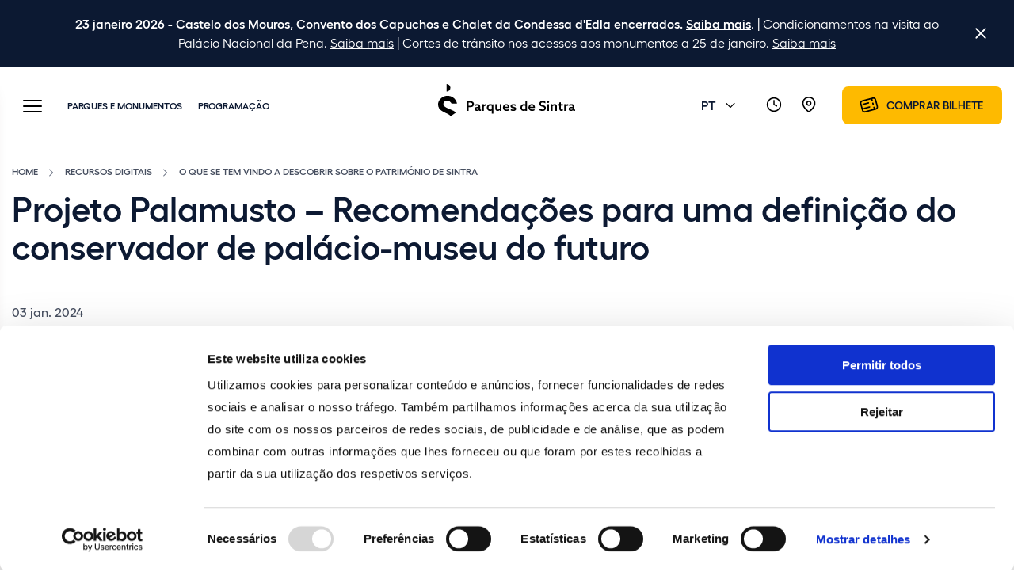

--- FILE ---
content_type: text/html; charset=utf-8
request_url: https://www.parquesdesintra.pt/pt/recursos-digitais/investigacao/projeto-palamusto/
body_size: 8433
content:

<!DOCTYPE html>
<html lang="pt-PT" class="no-js">
<head>

    <script id="Cookiebot" data-cbid="3052644e-3abd-4902-b755-ee4d766fe602" data-blockingmode="auto" type="text/javascript" src="https://consent.cookiebot.com/uc.js"></script>



    <meta charset="utf-8">
    <meta http-equiv="X-UA-Compatible" content="IE=edge">
    <meta name="viewport" content="width=device-width, initial-scale=1, maximum-scale=5">

    <title>Pal&#xE1;cio-museu do futuro - Artigos sobre Sintra</title>
<meta name="description" content="Qual o perfil ideal de um conservador curador de um pal&#xE1;cio-museu? Descubra todas as informa&#xE7;&#xF5;es aqui." />
<meta property="og:description" content="Qual o perfil ideal de um conservador curador de um pal&#xE1;cio-museu? Descubra todas as informa&#xE7;&#xF5;es aqui." />

<meta property="og:site_name" content="Parques de Sintra" />
<meta property="og:type" content="website" />
<meta property="og:title" content="Pal&#xE1;cio-museu do futuro - Artigos sobre Sintra" />

    <meta name="robots" content="index, follow">

        <meta property="og:image" content="https://www.parquesdesintra.pt/media/2sag5y2i/_h6a7716-psml_jos&#xE9;_marques_silva-1.jpg?width=1200&amp;height=630&amp;quality=90&amp;rnd=133201648263400000" />
        <link rel="https://www.parquesdesintra.pt/media/2sag5y2i/_h6a7716-psml_jos&#xE9;_marques_silva-1.jpg?width=1200&amp;height=630&amp;quality=90&amp;rnd=133201648263400000" type="image/jpeg" href="https://www.parquesdesintra.pt/media/2sag5y2i/_h6a7716-psml_jos&#xE9;_marques_silva-1.jpg?width=1200&amp;height=630&amp;quality=90&amp;rnd=133201648263400000" />
    <meta property="og:image:width" content="1200" />
    <meta property="og:image:height" content="630" />
    <meta property="og:image:type" content="image/jpeg" />

<meta property="og:url" content="https://www.parquesdesintra.pt/pt/recursos-digitais/investigacao/projeto-palamusto/" />
<link rel="canonical" href="https://www.parquesdesintra.pt/pt/recursos-digitais/investigacao/projeto-palamusto/" />

        <link rel="alternate" hreflang="x-default" href="https://www.parquesdesintra.pt/pt/recursos-digitais/investigacao/projeto-palamusto/" />
        <link rel="alternate" hreflang="pt-PT" href="https://www.parquesdesintra.pt/pt/recursos-digitais/investigacao/projeto-palamusto/" />



    	<meta name="viewport" content="width=device-width, initial-scale=1, maximum-scale=5">

	<style>
		@font-face {
			font-family: 'Hellix';
			src: url('/css/fonts/Hellix-Regular.woff2') format('woff2'),
			url('/css/fonts/Hellix-Regular.woff') format('woff');
			font-weight: normal;
			font-style: normal;
			font-display: swap;
		}

		@font-face {
			font-family: 'Hellix';
			src: url('/css/fonts/Hellix-Medium.woff2') format('woff2'),
			url('/css/fonts/Hellix-Medium.woff') format('woff');
			font-weight: 500;
			font-style: normal;
			font-display: swap;
		}

		@font-face {
			font-family: 'Hellix';
			src: url('/css/fonts/Hellix-SemiBold.woff2') format('woff2'),
			url('/css/fonts/Hellix-SemiBold.woff') format('woff');
			font-weight: 600;
			font-style: normal;
			font-display: swap;
		}
	</style>

	<link rel="stylesheet" href="/css/app-fe116d3031.min.css">


    <link rel="apple-touch-icon" sizes="180x180" href="/images/favicons/apple-touch-icon.png" />
    <link rel="icon" type="image/png" sizes="32x32" href="/images/favicons/favicon-32x32.png" />
    <link rel="icon" type="image/png" sizes="16x16" href="/images/favicons/favicon-16x16.png" />
    <link rel="manifest" href="/images/favicons/site.webmanifest" />
    <link rel="mask-icon" color="#0c1933" href="/images/favicons/safari-pinned-tab.svg" />
    <meta name="msapplication-TileColor" content="#ffffff" />
    <meta name="theme-color" content="#ffffff" />

    <!-- Start Google Consent Mode -->
    <script>
        window.dataLayer = window.dataLayer || [];
        function gtag() {
            dataLayer.push(arguments);
        }
        gtag("consent", "default", {
            ad_storage: "denied",
            analytics_storage: "denied",
            functionality_storage: "denied",
            personalization_storage: "denied",
            ad_user_data: "denied",
            ad_personalization: "denied",
            security_storage: "granted",
            wait_for_update: 500,
        });
        gtag("set", "ads_data_redaction", true);
    </script>
    <!-- End Google Consent Mode -->
    <!-- Google Tag Manager -->
    <script>
        (function (w, d, s, l, i) {
            w[l] = w[l] || []; w[l].push({
                'gtm.start':
                    new Date().getTime(), event: 'gtm.js'
            }); var f = d.getElementsByTagName(s)[0],
                j = d.createElement(s), dl = l != 'dataLayer' ? '&l=' + l : ''; j.async = true; j.src =
                    'https://www.googletagmanager.com/gtm.js?id=' + i + dl; f.parentNode.insertBefore(j, f);
        })(window, document, 'script', 'dataLayer', 'GTM-MJJTCBZ');</script>
    <!-- End Google Tag Manager -->

</head>
<body class="page-researchPage  has-warning" data-id="37658" data-culture="pt-PT">

        <div class='module warning js-warning' data-version="4c112796e7eb8850ffb6a206970b070f">
        <div class="warning-wrapper">
            <p class='text-editor'><strong>23 janeiro 2026 - Castelo dos Mouros, Convento dos Capuchos e Chalet da Condessa d'Edla encerrados. <a href="/pt/avisos/260123-encerramento-castelo-dos-mouros-convento-dos-capuchos-chalet-da-condessa/" title="260123 - Encerramento Castelo dos Mouros, Convento dos Capuchos, Chalet da Condessa">Saiba mais</a></strong>. | Condicionamentos na visita ao Palácio Nacional da Pena. <a href="/pt/avisos/intervencoes-do-palacio-nacional-da-pena/" title="Intervenções do Palácio Nacional da Pena">Saiba mais</a> | Cortes de trânsito nos acessos aos monumentos a 25 de janeiro. <a href="/pt/avisos/260125-corrida-fim-da-europa/" title="260125 - Corrida Fim da Europa">Saiba mais</a></p>
            <i class="icon  icon-close js-warningClose icon-color-white js-placeIcon" data-id="icon-close"></i>
        </div>
    </div>


    
<header class='module module-header'>
    <div class="side-menu js-sideMenu">

        
<div class="search-container">
    <form name="Search" data-url='/api/search/pt-PT/' method="get">
        <input id="search" class='search-input' data-url='/api/search/' value=''>
        <label for="search">Search</label>
        <i class="icon icon-search js-placeIcon" data-id="icon-search"></i>
    </form>
</div>

        <div class="menu-wrapper">
            <div class="menu-menus">
                <ul class="top-menu menu-list active">
                            <li class="w-submenu" data-sub-menu='d9413239-6b65-4d43-aa85-2267caccb4e9'><a href="#" title="Parques e Monumentos"><span class="heading-4 text-color-blue-grey-3">Parques e Monumentos</span></a></li>
                            <li class=""><a href="/pt/programacao/" title="Programa&#xE7;&#xE3;o"><span class="heading-4">Programa&#xE7;&#xE3;o</span></a></li>
                            <li class=""><a href="/pt/avisos/" title="Avisos"><span class="heading-4">Avisos</span></a></li>
                            <li class="w-submenu" data-sub-menu='01b18164-442d-427a-bc20-0d8553ec2fcc'><a href="#" title="Planear a Visita"><span class="heading-4 text-color-blue-grey-3">Planear a Visita</span></a></li>
                            <li class="w-submenu" data-sub-menu='0ff89d7a-3e2d-4b0c-b9aa-258169e18917'><a href="#" title="Feito para si"><span class="heading-4 text-color-blue-grey-3">Feito para si</span></a></li>
                            <li class="w-submenu" data-sub-menu='02db08dd-95db-46e1-8f3a-6daf004510f3'><a href="#" title="Escolas"><span class="heading-4 text-color-blue-grey-3">Escolas</span></a></li>
                            <li class="w-submenu" data-sub-menu='bbe9e5c6-0a30-46ba-8c9c-41eacd7cd021'><a href="#" title="Recursos digitais"><span class="heading-4 text-color-blue-grey-3">Recursos digitais</span></a></li>
                </ul>
                <ul class="bottom-menu menu-list active">
                                <li class=""><a href="/pt/cedencia-de-espacos-para-eventos/" title="Ced&#xEA;ncia de espa&#xE7;os para eventos"><span class="text-color-blue-grey-3">Ced&#xEA;ncia de espa&#xE7;os para eventos<span></a></li>
                                <li class="w-submenu" data-sub-menu='bd28d1cd-a46e-4ddf-8ed1-059dd3596d0a'><a href="#" title="Para Profissionais"><span class="text-color-blue-grey-3">Para Profissionais</span></a></li>
                                <li class="w-submenu" data-sub-menu='169de879-f49a-4963-b283-0bbe3d6ae8a6'><a href="#" title="Sobre N&#xF3;s"><span class="text-color-blue-grey-3">Sobre N&#xF3;s</span></a></li>
                                <li class=""><a href="https://shop.parquesdesintra.pt/pt-pt/" target="_blank" title="Loja Online"><span class="text-color-blue-grey-3">Loja Online<span></a></li>
                                <li class=""><a href="/pt/paisagem-cultural-de-sintra-patrimonio-unesco/" title="Paisagem Cultural de Sintra"><span class="text-color-blue-grey-3">Paisagem Cultural de Sintra<span></a></li>
                </ul>
                
    <div class="sub-menu menu-list" data-index='d9413239-6b65-4d43-aa85-2267caccb4e9'>
        <div class="back-container">
            <i class="icon  icon-arrow-left  js-placeIcon " data-id="icon-arrow-left"></i>
            <span>Parques e Monumentos</span>
        </div>
        <ul>
                <li ><a href="/pt/parques-monumentos/parque-e-palacio-nacional-da-pena/" class="" target="">Parque e Palácio Nacional da Pena</a></li>
                <li ><a href="/pt/parques-monumentos/palacio-nacional-sintra/" class="" target="">Palácio Nacional Sintra</a></li>
                <li ><a href="/pt/parques-monumentos/palacio-nacional-e-jardins-de-queluz/" class="" target="">Palácio Nacional e Jardins de Queluz</a></li>
                <li ><a href="/pt/parques-monumentos/parque-e-palacio-de-monserrate/" class="" target="">Parque e Palácio de Monserrate</a></li>
                <li ><a href="/pt/parques-monumentos/castelo-dos-mouros/" class="" target="">Castelo dos Mouros</a></li>
                <li ><a href="/pt/parques-monumentos/convento-dos-capuchos/" class="" target="">Convento dos Capuchos</a></li>
                <li ><a href="/pt/parques-monumentos/chalet-e-jardim-da-condessa-d-edla/" class="" target="">Chalet e Jardim da Condessa d'Edla</a></li>
                <li ><a href="/pt/parques-monumentos/escola-portuguesa-de-arte-equestre/" class="" target="">Escola Portuguesa de Arte Equestre</a></li>
                <li ><a href="/pt/parques-monumentos/vila-sassetti/" class="" target="">Vila Sassetti</a></li>
                <li ><a href="/pt/parques-monumentos/farol-do-cabo-da-roca/" class="" target="">Farol do Cabo da Roca</a></li>
                <li ><a href="/pt/parques-monumentos/santuario-da-peninha/" class="" target="">Santuário da Peninha</a></li>
        </ul>
    </div>
    <div class="sub-menu menu-list" data-index='01b18164-442d-427a-bc20-0d8553ec2fcc'>
        <div class="back-container">
            <i class="icon  icon-arrow-left  js-placeIcon " data-id="icon-arrow-left"></i>
            <span>Planear a Visita</span>
        </div>
        <ul>
                <li ><a href="/pt/planear-a-visita/horarios-e-precos/" class="" target="">Horários e Preços</a></li>
                <li ><a href="/pt/planear-a-visita/como-chegar/" class="" target="">Como Chegar</a></li>
                <li ><a href="/pt/planear-a-visita/aberto-para-obras/" class="" target="">Aberto para Obras</a></li>
                <li ><a href="/pt/planear-a-visita/visitas-guiadas/" class="" target="">Visitas Guiadas</a></li>
                <li ><a href="/pt/planear-a-visita/roteiros/" class="" target="">Roteiros</a></li>
                <li ><a href="/pt/planear-a-visita/lojas/" class="" target="">Lojas</a></li>
                <li ><a href="/pt/planear-a-visita/cafetarias-e-restaurantes/" class="" target="">Cafetarias e Restaurantes</a></li>
                <li ><a href="/pt/planear-a-visita/acessibilidade/" class="" target="">Acessibilidade</a></li>
                <li ><a href="/pt/planear-a-visita/faqs/" class="" target="">Perguntas frequentes</a></li>
        </ul>
    </div>
    <div class="sub-menu menu-list" data-index='0ff89d7a-3e2d-4b0c-b9aa-258169e18917'>
        <div class="back-container">
            <i class="icon  icon-arrow-left  js-placeIcon " data-id="icon-arrow-left"></i>
            <span>Feito para si</span>
        </div>
        <ul>
                <li ><a href="/pt/feito-para-si/atividades-equestres-no-parque-da-pena/" class="" target="">Atividades Equestres no Parque da Pena</a></li>
                <li ><a href="/pt/feito-para-si/encontros-nos-palacios-nacionais/" class="" target="">Encontros nos Palácios Nacionais</a></li>
                <li ><a href="/pt/a-sua-horta-em-sintra/" class="" target="">A sua horta em Sintra</a></li>
                <li ><a href="/pt/feito-para-si/atividades-em-familia/" class="" target="">Atividades em família</a></li>
                <li ><a href="/pt/para-profissionais/visitas-em-exclusivo/" class="" target="">Visitas em exclusivo</a></li>
                <li ><a href="/pt/feito-para-si/festas-de-aniversario/" class="" target="">Festas de aniversário</a></li>
        </ul>
    </div>
    <div class="sub-menu menu-list" data-index='02db08dd-95db-46e1-8f3a-6daf004510f3'>
        <div class="back-container">
            <i class="icon  icon-arrow-left  js-placeIcon " data-id="icon-arrow-left"></i>
            <span>Escolas</span>
        </div>
        <ul>
                <li ><a href="/pt/feito-para-si/programa-escolar-e-de-tempos-livres/dias-abertos-para-professores/" class="" target="">Dias Abertos para Professores</a></li>
                <li ><a href="/pt/feito-para-si/programa-escolar-e-de-tempos-livres/escolas-palacio-nacional-de-sintra/" class="" target="">Palácio Nacional de Sintra</a></li>
                <li ><a href="/pt/feito-para-si/programa-escolar-e-de-tempos-livres/escolas-palacio-nacional-de-queluz/" class="" target="">Palácio Nacional de Queluz</a></li>
                <li ><a href="/pt/feito-para-si/programa-escolar-e-de-tempos-livres/escolas-parque-e-palacio-nacional-da-pena/" class="" target="">Parque e Palácio Nacional da Pena</a></li>
                <li ><a href="/pt/feito-para-si/programa-escolar-e-de-tempos-livres/escolas-parque-e-palacio-de-monserrate/" class="" target="">Parque e Palácio de Monserrate</a></li>
                <li ><a href="/pt/feito-para-si/programa-escolar-e-de-tempos-livres/escolas-quintinha-de-monserrate/" class="" target="">Quintinha de Monserrate</a></li>
                <li ><a href="/pt/feito-para-si/programa-escolar-e-de-tempos-livres/escolas-castelo-dos-mouros/" class="" target="">Castelo dos Mouros</a></li>
                <li ><a href="/pt/feito-para-si/programa-escolar-e-de-tempos-livres/escolas-convento-dos-capuchos/" class="" target="">Convento dos Capuchos</a></li>
                <li ><a href="/pt/feito-para-si/programa-escolar-e-de-tempos-livres/escolas-escola-portuguesa-de-arte-equestre/" class="" target="">Escola Portuguesa de Arte Equestre</a></li>
                <li ><a href="/pt/feito-para-si/programa-escolar-e-de-tempos-livres/escolas-tapadas/" class="" target="">Tapadas</a></li>
        </ul>
    </div>
    <div class="sub-menu menu-list" data-index='bbe9e5c6-0a30-46ba-8c9c-41eacd7cd021'>
        <div class="back-container">
            <i class="icon  icon-arrow-left  js-placeIcon is-active" data-id="icon-arrow-left"></i>
            <span>Recursos digitais</span>
        </div>
        <ul>
                <li ><a href="/pt/recursos-digitais/experiencias-digitais/" class="" target="">Experiências digitais</a></li>
                <li ><a href="/pt/recursos-digitais/descobrir-as-colecoes-dos-palacios/" class="" target="">Descobrir as coleções dos palácios</a></li>
                <li ><a href="/pt/recursos-digitais/edicoes-digitais/" class="" target="">Edições digitais</a></li>
                <li class="is-active"><a href="/pt/recursos-digitais/investigacao/" class="" target="">Artigos publicados</a></li>
                <li ><a href="/pt/recursos-digitais/descobrir-sintra/" class="" target="">Descobrir Sintra</a></li>
        </ul>
    </div>
    <div class="sub-menu menu-list" data-index='bd28d1cd-a46e-4ddf-8ed1-059dd3596d0a'>
        <div class="back-container">
            <i class="icon  icon-arrow-left  js-placeIcon " data-id="icon-arrow-left"></i>
            <span>Para Profissionais</span>
        </div>
        <ul>
                <li ><a href="/pt/para-profissionais/profissionais-de-turismo/" class="" target="">Profissionais de Turismo</a></li>
                <li ><a href="/pt/para-profissionais/area-de-imprensa/" class="" target="">Área de Imprensa</a></li>
                <li ><a href="/pt/para-profissionais/captacao-e-pedido-de-imagens/" class="" target="">Captação e Pedido de Imagens</a></li>
                <li ><a href="/pt/para-profissionais/cedencia-de-espacos-para-eventos/" class="" target="">Cedência de Espaços para Eventos</a></li>
                <li ><a href="/pt/para-profissionais/visitas-em-exclusivo/" class="" target="">Visitas em exclusivo</a></li>
        </ul>
    </div>
    <div class="sub-menu menu-list" data-index='169de879-f49a-4963-b283-0bbe3d6ae8a6'>
        <div class="back-container">
            <i class="icon  icon-arrow-left  js-placeIcon " data-id="icon-arrow-left"></i>
            <span>Sobre N&#xF3;s</span>
        </div>
        <ul>
                <li ><a href="/pt/sobre-nos/quem-somos/" class="" target="">Quem Somos</a></li>
                <li ><a href="/pt/sobre-nos/noticias/" class="" target="">Notícias</a></li>
                <li ><a href="/pt/sobre-nos/blog/" class="" target="">Blog</a></li>
                <li ><a href="/pt/sobre-nos/missao/" class="" target="">Missão</a></li>
                <li ><a href="/pt/sobre-nos/conselho-de-administracao-2025-2028/" class="" target="">Conselho de Administração 2025-2028</a></li>
                <li ><a href="/pt/sobre-nos/modelo-de-gestao/" class="" target="">Modelo de Gestão</a></li>
                <li ><a href="/pt/sobre-nos/responsabilidade-social-e-ambiental/" class="" target="">Responsabilidade Social e Ambiental</a></li>
                <li ><a href="/pt/sobre-nos/comunicacao-com-partes-interessadas/" class="" target="">Comunicação com partes interessadas</a></li>
                <li ><a href="/pt/sobre-nos/informacao-de-gestao/" class="" target="">Informação de gestão</a></li>
                <li ><a href="/pt/sobre-nos/canal-de-denuncia/" class="" target="">Canal de denúncia</a></li>
                <li ><a href="/pt/sobre-nos/historia/" class="" target="">História</a></li>
                <li ><a href="/pt/sobre-nos/projetos/" class="" target="">Projetos</a></li>
                <li ><a href="/pt/sobre-nos/carreiras/" class="" target="">Carreiras</a></li>
                <li ><a href="/pt/sobre-nos/estagios/" class="" target="">Estágios</a></li>
                <li ><a href="/pt/sobre-nos/contactos/" class="" target="">Contactos</a></li>
        </ul>
    </div>

            </div>
            <div class="search-area">
                <h6 class="heading-6"><span>0</span> resultados</h6>
                <ul></ul>
            </div>
            <div class="menu-bottom">
                <div class="w-select">
                    <i class="icon icon-globe js-placeIcon" data-id="icon-globe"></i>
                    <div class="language-dropdown js-language">
    <span>português</span>
    <i class="icon  icon-arrow-down  js-placeIcon" data-id="icon-arrow-down"></i>
    <ul class="language-list" data-small="False" inert>
            <li><a href="/pt/recursos-digitais/investigacao/projeto-palamusto/" hreflang="pt-pt">português</a></li>
            <li><a href="/en/" hreflang="en-gb">English</a></li>
            <li><a href="/fr/" hreflang="fr-fr">français</a></li>
    </ul>
</div>

                </div>
                
<a href='https://bilheteira.parquesdesintra.pt/home' target="_blank" class='button button-amber button-icon' title="Comprar bilhete">
    <i class="icon icon-ticket js-placeIcon" data-id="icon-ticket"></i>
    <span>Comprar bilhete</span>
</a>
            </div>
        </div>
    </div>

    <div class="overlay js-overlay"></div>
    <div class="overlay"></div>
    <div class="container-fluid desktop-header d-none d-md-block">
        <div class="row align-items-center">
            <div class="col-5 clm-left">
    <button class="hamburger js-hamburger hamburger--slider" aria-label="Toggle Menu" type="button">
        <span class="hamburger-box">
            <span class="hamburger-inner"></span>
        </span>
    </button>
    <ul class="wrapper-list">

                <!--/pt/recursos-digitais/investigacao/projeto-palamusto/ - /pt/parques-monumentos/-->
            
            <li ><a href="/pt/parques-monumentos/" class="" target="">Parques e Monumentos</a></li>

                <!--/pt/recursos-digitais/investigacao/projeto-palamusto/ - /pt/programacao/-->
            
            <li ><a href="/pt/programacao/" class="" target="">Programação</a></li>
    </ul>
</div>

            <div class="col-2 text-center">
                <a href="/pt/" title="Parques de Sintra"><img src="/images/logos/logo.svg" class="main-logo" alt="Parques de Sintra Logo"></a>
            </div>

            <div class="col-5 text-right clm-right">
    <ul>
        <li>
            <div class="language-dropdown js-language">
    <span>PT</span>
    <i class="icon  icon-arrow-down  js-placeIcon" data-id="icon-arrow-down"></i>
    <ul class="language-list" data-small="True" inert>
            <li><a href="/pt/recursos-digitais/investigacao/projeto-palamusto/" hreflang="pt-pt">PT</a></li>
            <li><a href="/en/" hreflang="en-gb">EN</a></li>
            <li><a href="/fr/" hreflang="fr-fr">FR</a></li>
    </ul>
</div>

        </li>
        <li>
            <a href="/pt/planear-a-visita/horarios-e-precos/" title="Hor&#xE1;rios e Pre&#xE7;os">
                <i class="icon icon-clock js-placeIcon" data-id="icon-clock"></i>
            </a>
        </li>
        <li>
            <a href="/pt/planear-a-visita/como-chegar/" title="Como Chegar">
                <i class="icon icon-map js-placeIcon" data-id="icon-map"></i>
            </a>
        </li>
        <li>
            
<a href='https://bilheteira.parquesdesintra.pt/home' target="_blank" class='button button-amber button-icon' title="Comprar bilhete">
    <i class="icon icon-ticket js-placeIcon" data-id="icon-ticket"></i>
    <span>Comprar bilhete</span>
</a>
        </li>
    </ul>
</div>
        </div>
    </div>

    <div class="mobile-header d-block d-md-none">
    <a href="/pt/"><img alt="Parques Sintra" src="/images/logos/logo.svg" class="mobile-logo"></a>
    <div class="left-menu">
        <ul>
            <li>
                <div class="language-dropdown js-language" inert>
                    <span>PT</span>
                    <i class="icon  icon-arrow-down  js-placeIcon" data-id="icon-arrow-down"></i>
                    <ul class="language-list">

                                <li><a href='/en/'>EN</a></li>
                                <li><a href='/pt/recursos-digitais/investigacao/projeto-palamusto/'>PT</a></li>
                                <li><a href='/fr/'>FR</a></li>
                    </ul>
                </div>
            </li>
            <li>
                <i class="icon  icon-search js-mobileSearch js-placeIcon" data-id="icon-search"></i>
            </li>
        </ul>
    </div>
</div>
<button class="hamburger js-hamburger mobile-burger hamburger--slider" aria-label="Toggle Menu" type="button">
    <span class="hamburger-box">
        <span class="hamburger-inner"></span>
    </span>
</button>
</header>

    <main>
        <section class='module-title container-xl'>
    <div class="row card-header">
        <div class="col-12">
            <ul class="breadcrumb">
                    <li>
                        <a href="/pt/" title="Home">Home</a>
                            <i class="icon icon-color-blue-grey-3 icon-arrow-right  js-placeIcon" data-id="icon-arrow-right"></i>
                    </li>
                    <li>
                        <a href="/pt/recursos-digitais/" title="Recursos digitais">Recursos digitais</a>
                            <i class="icon icon-color-blue-grey-3 icon-arrow-right  js-placeIcon" data-id="icon-arrow-right"></i>
                    </li>
                    <li>
                        <a href="/pt/recursos-digitais/investigacao/" title="O que se tem vindo a descobrir sobre o patrim&#xF3;nio de Sintra">O que se tem vindo a descobrir sobre o patrim&#xF3;nio de Sintra</a>
                    </li>
            </ul>

<h1 class="display-2">Projeto Palamusto – Recomendações para uma definição do conservador de palácio-museu do futuro</h1>

                <div class='heading-6'>
                    <p> 03 jan. 2024</p>
                </div>
        </div>
    </div>
</section>                <!--content2Columns-->

<section class='module container-xl section-2-colums ' data-section-id="37660" id="section-section-2-columns-37660">
    <div class="wrapper-cols">
                    <div class="col-main">
                            <!-- 2Columns - Main - mainbarImageHighlight-->

<section class="module generic-image-highlight" data-section-id="37662" id="section-section-main-bar-37662">
    <div class="row">
            <div class="col-12">
                <figure class="card aspect-4-3">
                    <picture class="card-image js-lazyLoad" data-media-id="29057" >
<source media="(min-width:1280px)" srcset="https://www.parquesdesintra.pt/media/2sag5y2i/_h6a7716-psml_josé_marques_silva-1.jpg?width=1580&height=1186&format=webp&quality=90&rnd=133201648263400000, https://www.parquesdesintra.pt/media/2sag5y2i/_h6a7716-psml_josé_marques_silva-1.jpg?width=1580&height=1186&format=webp&quality=90&rnd=133201648263400000 2x" type="image/webp" />
<source media="(min-width:1280px)" srcset=" https://www.parquesdesintra.pt/media/2sag5y2i/_h6a7716-psml_josé_marques_silva-1.jpg?width=1580&height=1186&format=jpg&quality=90&rnd=133201648263400000, https://www.parquesdesintra.pt/media/2sag5y2i/_h6a7716-psml_josé_marques_silva-1.jpg?width=1580&height=1186&format=jpg&quality=90&rnd=133201648263400000 2x" type="image/jpg" />
<source media="(min-width:576px)" srcset="https://www.parquesdesintra.pt/media/2sag5y2i/_h6a7716-psml_josé_marques_silva-1.jpg?width=1580&height=1186&format=webp&quality=90&rnd=133201648263400000, https://www.parquesdesintra.pt/media/2sag5y2i/_h6a7716-psml_josé_marques_silva-1.jpg?width=1580&height=1186&format=webp&quality=90&rnd=133201648263400000 2x" type="image/webp" />
<source media="(min-width:576px)" srcset=" https://www.parquesdesintra.pt/media/2sag5y2i/_h6a7716-psml_josé_marques_silva-1.jpg?width=1580&height=1186&format=jpg&quality=90&rnd=133201648263400000, https://www.parquesdesintra.pt/media/2sag5y2i/_h6a7716-psml_josé_marques_silva-1.jpg?width=1580&height=1186&format=jpg&quality=90&rnd=133201648263400000 2x" type="image/jpg" />
<source srcset="https://www.parquesdesintra.pt/media/2sag5y2i/_h6a7716-psml_josé_marques_silva-1.jpg?width=327&height=184&format=webp&quality=90&rnd=133201648263400000, https://www.parquesdesintra.pt/media/2sag5y2i/_h6a7716-psml_josé_marques_silva-1.jpg?width=654&height=368&format=webp&quality=90&rnd=133201648263400000 2x" type="image/webp" />
<img data-media-id="29057"  srcset="https://www.parquesdesintra.pt/media/2sag5y2i/_h6a7716-psml_josé_marques_silva-1.jpg?width=654&height=368&format=webp&quality=90&rnd=133201648263400000 2x " src="https://www.parquesdesintra.pt/media/2sag5y2i/_h6a7716-psml_josé_marques_silva-1.jpg?width=327&height=184&format=webp&quality=90&rnd=133201648263400000" alt="H6A7716©PSML José Marques Silva (1)" width="327" height="184" 
loading="lazy" />

</picture>

                </figure>

            </div>
        <div class="col-12">
            <section class="module highlight-icon">
                <div class="wrapper">
                        <div class="highlight-icon">
                            <div class='highlight-icon-card'>
                                <i class="icon  icon-smile js-placeIcon" data-id="icon-smile"></i>
                                <p class='text-label sm-label'>Acesso</p>
                                <p class="sm-text"><p>Gratuito</p></p>
                            </div>
                        </div>
                        <div class="highlight-icon">
                            <div class='highlight-icon-card'>
                                <i class="icon  icon-search js-placeIcon" data-id="icon-search"></i>
                                <p class='text-label sm-label'>Temas</p>
                                <p class="sm-text"><p>Palácios, Museus</p></p>
                            </div>
                        </div>
                        <div class="highlight-icon">
                            <div class='highlight-icon-card'>
                                <i class="icon  icon-user js-placeIcon" data-id="icon-user"></i>
                                <p class='text-label sm-label'>Autoria</p>
                                <p class="sm-text"><p>António Nunes Pereira, diretor dos Palácios Nacionais de Sintra, Queluz e Pena</p></p>
                            </div>
                        </div>
                        <div class="highlight-icon">
                            <div class='highlight-icon-card'>
                                <i class="icon  icon-info js-placeIcon" data-id="icon-info"></i>
                                <p class='text-label sm-label'>L&#xED;ngua</p>
                                <p class="sm-text"><p>Inglês</p></p>
                            </div>
                        </div>
                </div>
            </section>
        </div>
    </div>
</section>
    <!-- 2Columns - Main - mainbarText-->

<section class="module generic-text" data-section-id="37663" id="section-section-text-37663">
    <div class='text-editor'><p><p>O documento que aqui se publica resume em jeito de balanço as ideias que surgiram ao longo da execução do projeto europeu Palamusto (2019-2023) para o perfil de um(a) conservador(a) curador(a) adequado ao palácio-museu do futuro.</p>
<p>Este projeto juntou num consórcio universidades e instituições de gestão de palácios-museus de cinco países europeus, Bélgica (país coordenador), Alemanha, Países Baixos, Polónia e Portugal, que a PSML integrou. 10 bolseiros de investigação de diversas origens na Europa desenvolveram trabalhos relacionados com temas de estudo de palácios enquanto testemunhos de modos de vida de corte, com a representação e o exercício do poder, e o reflexo na organização espacial de acordo com estas funções e organização da vida palaciana, que ficou espelhado na arquitetura destes palácios. Esta visão antropológica e sociológica complementa a abordagem meramente formal e estilística, que marcou a investigação no século XX. Este documento enuncia as competências e estratégias do(a) conservador(a) de que, já a partir do presente, são essenciais para o trabalho museológico neste tipo tão particular dos palácios-museus.</p></p></div>
</section>
                    </div>
                    <div class="col-sidebar">
                        
    <!-- 2Columns - Sidebar - sidebarCTA-->
<div class="module generic-sidebar-cta" data-section-id="37665" id="section-section-pdf-37665">
    <a href="/media/ikeju4g1/palamusto-white-paper.pdf" class="button button-amber" target="">Descarregue aqui o artigo</a>
</div>    <!-- 2Columns - Sidebar - sidebarCTA-->
<div class="module generic-sidebar-cta" data-section-id="37667" id="section-section-cta-37667">
    <a href="https://bilheteira.parquesdesintra.pt/categoria/45/parques-e-monumentos" class="button button-sky" target="">Comprar bilhetes</a>
</div>    <!-- 2Columns - Sidebar - sidebarCTA-->
<div class="module generic-sidebar-cta" data-section-id="37668" id="section-section-voltar-atr&#xE1;s-37668">
    <a href="/pt/recursos-digitais/investigacao/" class="button button-normal" target="">Mais artigos de investigação</a>
</div>
                    </div>
    </div>
</section>
    </main>

    


    
    


    
<footer class="module module-footer">
    <div class="container-xl top-footer">
        <div class="upper-footer">
            <div class="row align-items-center">
                <div class="col-12 col-lg-7">
                    <div class="row align-items-center">
                        <div class="col-12 col-lg-4 text-md-left">
                            <a href="/pt/" title="Parques de Sintra"><img src="/images/logos/logo.svg" alt="Parques de Sintra Logo"></a>
                        </div>
                        <div class="col-12 col-lg-4 text-center text-md-left">
                            <figure class="w-icon">
                                <i class="icon  icon-email  js-placeIcon" data-id="icon-email"></i>
                                <figcaption><a href="/cdn-cgi/l/email-protection#c1a8afa7ae81b1a0b3b0b4a4b2a5a4b2a8afb5b3a0efb1b5" title="Email"><span class="__cf_email__" data-cfemail="bed7d0d8d1fecedfcccfcbdbcddadbcdd7d0caccdf90ceca">[email&#160;protected]</span></a></figcaption>
                            </figure>
                        </div>
                        <div class="col-12 col-lg-4 text-center text-md-left">
                            <figure class="w-icon">
                                <i class="icon icon-new-phone js-placeIcon" data-id="icon-new-phone"></i>
                                <figcaption><a href="tel:&#x2B;351219237300" title="Phone">&#x2B;351 21 923 73 00</a></figcaption>
                            </figure>
                        </div>
                    </div>
                </div>
                <div class="col-12 col-lg-5 justify-lg-content-end d-flex">
                    <div class="footer-social-container ml-lg-auto">
                        <span class="label sm-label">SIGA-NOS NAS REDES SOCIAIS</span>
                        <ul>
                                <li>
                                    <a href="https://www.facebook.com/parquesdesintra" target="_blank" title="Facebook" aria-label="Facebook">
                                        <i class="icon  icon-Facebook js-placeIcon" data-id="icon-Facebook"></i>
                                    </a>
                                </li>
                                <li>
                                    <a href="https://www.instagram.com/parquesdesintra/" target="_blank" title="Instagram" aria-label="Instagram">
                                        <i class="icon  icon-Instagram js-placeIcon" data-id="icon-Instagram"></i>
                                    </a>
                                </li>
                                <li>
                                    <a href="https://x.com/parquesdesintra" target="_blank" title="X" aria-label="X">
                                        <i class="icon  icon-X js-placeIcon" data-id="icon-X"></i>
                                    </a>
                                </li>
                                <li>
                                    <a href="https://www.tiktok.com/@parquesdesintra" target="_blank" title="TikTok" aria-label="TikTok">
                                        <i class="icon  icon-TikTok js-placeIcon" data-id="icon-TikTok"></i>
                                    </a>
                                </li>
                                <li>
                                    <a href="https://www.youtube.com/channel/UC36ounhj0QFRA6JvZ-KtfBQ/featured" target="_blank" title="Youtube" aria-label="Youtube">
                                        <i class="icon  icon-Youtube js-placeIcon" data-id="icon-Youtube"></i>
                                    </a>
                                </li>
                                <li>
                                    <a href="https://pt.linkedin.com/company/parques-de-sintra" target="_blank" title="LinkedIn" aria-label="LinkedIn">
                                        <i class="icon  icon-LinkedIn js-placeIcon" data-id="icon-LinkedIn"></i>
                                    </a>
                                </li>
                        </ul>
                    </div>
                </div>
            </div>
        </div>
        <div class="row">
                <div class="col-12 col-md-3">
                    <div class="text-label sm-label js-footerOpenLinks">PARQUES E MONUMENTOS<i class="icon icon-color-blue-grey-1 icon-arrow-right  js-placeIcon" data-id="icon-arrow-right"></i></div>
                    <ul>
                            <li><a href="/pt/parques-monumentos/parque-e-palacio-de-monserrate/" class="" target="">Parque e Palácio de Monserrate</a></li>
                            <li><a href="/pt/parques-monumentos/castelo-dos-mouros/" class="" target="">Castelo dos Mouros</a></li>
                            <li><a href="/pt/parques-monumentos/palacio-nacional-sintra/" class="" target="">Palácio Nacional de Sintra</a></li>
                            <li><a href="/pt/parques-monumentos/parque-e-palacio-nacional-da-pena/" class="" target="">Parque e Palácio Nacional da Pena</a></li>
                            <li><a href="/pt/parques-monumentos/convento-dos-capuchos/" class="" target="">Convento dos Capuchos</a></li>
                            <li><a href="/pt/parques-monumentos/chalet-e-jardim-da-condessa-d-edla/" class="" target="">Chalet e Jardim da Condessa d'Edla</a></li>
                            <li><a href="/pt/parques-monumentos/farol-do-cabo-da-roca/" class="" target="">Farol do Cabo da Roca</a></li>
                            <li><a href="/pt/parques-monumentos/palacio-nacional-e-jardins-de-queluz/" class="" target="">Palácio Nacional e Jardins de Queluz</a></li>
                            <li><a href="/pt/parques-monumentos/vila-sassetti/" class="" target="">Vila Sassetti</a></li>
                            <li><a href="/pt/parques-monumentos/escola-portuguesa-de-arte-equestre/" class="" target="">Escola Portuguesa de Arte Equestre</a></li>
                            <li><a href="/pt/parques-monumentos/santuario-da-peninha/" class="" target="">Santuário da Peninha</a></li>
                    </ul>
                </div>
                <div class="col-12 col-md-3">
                    <div class="text-label sm-label js-footerOpenLinks">FEITO PARA SI<i class="icon icon-color-blue-grey-1 icon-arrow-right  js-placeIcon" data-id="icon-arrow-right"></i></div>
                    <ul>
                            <li><a href="/pt/feito-para-si/atividades-em-familia/" class="" target="">Programas em Familia</a></li>
                            <li><a href="/pt/feito-para-si/programa-escolar-e-de-tempos-livres/" class="" target="">Programas para Escolas</a></li>
                            <li><a href="/pt/para-profissionais/visitas-em-exclusivo/" class="" target="">Empresas</a></li>
                            <li><a href="/pt/feito-para-si/festas-de-aniversario/" class="" target="">Aniversários e Festas</a></li>
                    </ul>
                </div>
                <div class="col-12 col-md-3">
                    <div class="text-label sm-label js-footerOpenLinks">Programa&#xE7;&#xE3;o<i class="icon icon-color-blue-grey-1 icon-arrow-right  js-placeIcon" data-id="icon-arrow-right"></i></div>
                    <ul>
                            <li><a href="/pt/programacao/" class="" target="">Ver todos</a></li>
                    </ul>
                </div>
                <div class="col-12 col-md-3">
                    <div class="text-label sm-label js-footerOpenLinks">Planear a Visita <i class="icon icon-color-blue-grey-1 icon-arrow-right  js-placeIcon" data-id="icon-arrow-right"></i></div>
                    <ul>
                            <li><a href="/pt/planear-a-visita/horarios-e-precos/" class="" target="">Horários e Preços</a></li>
                            <li><a href="/pt/planear-a-visita/como-chegar/" class="" target="">Como Chegar</a></li>
                            <li><a href="/pt/planear-a-visita/visitas-guiadas/" class="" target="">Visitas Guiadas</a></li>
                            <li><a href="/pt/planear-a-visita/lojas/" class="" target="">Lojas</a></li>
                            <li><a href="/pt/planear-a-visita/cafetarias-e-restaurantes/" class="" target="">Cafetarias e Restaurantes</a></li>
                            <li><a href="/pt/planear-a-visita/acessibilidade/" class="" target="">Acessibilidade</a></li>
                            <li><a href="/pt/planear-a-visita/faqs/" class="" target="">FAQS</a></li>
                            <li><a href="/pt/sobre-nos/contactos/" class="" target="">Contactos</a></li>
                    </ul>
                </div>
        </div>
    </div>
    <div class="sub-footer">
        <div class="container-xl">
            <div class="row">
                <div class="col-12 col-lg-6">
                    <span class="text-label sm-label copyright">&#xA9; 2024 Parques de Sintra &#x2013; Monte da Lua. Todos os direitos reservados.</span>
                </div>
                <div class="col-12 col-lg-6">
                    <ul class="sub-footer-menu">
                            <li><a href="https://www.livroreclamacoes.pt/inicio/reclamacao" class="" target="_blank">Livro de Reclamações</a></li>
                            <li><a href="/pt/planear-a-visita/faqs/" class="" target="">FAQS</a></li>
                            <li><a href="/pt/condicoes-gerais-de-venda/" class="" target="">Condições gerais de venda</a></li>
                            <li><a href="/pt/politica-de-privacidade/" class="" target="_blank">Política de Privacidade</a></li>
                    </ul>
                </div>
            </div>
        </div>
    </div>
</footer>

    <script data-cfasync="false" src="/cdn-cgi/scripts/5c5dd728/cloudflare-static/email-decode.min.js"></script><script>
                var googleMapsEnable = true;
        var googleMapsKey = 'AIzaSyDawYqkYo2Na_UXRRNEtQP35aiQYwsvZco';
    </script>
    	<script type="text/javascript">
		!function(e,t,r){function n(){for(;d[0]&&"loaded"===d[0][f];)c=d.shift(),c[o]=!i.parentNode.insertBefore(c,i)}for(var s,a,c,d=[],i=e.scripts[0],o="onreadystatechange",f="readyState";s=r.shift();)a=e.createElement(t),"async"in i?(a.async=!1,e.head.appendChild(a)):i[f]?(d.push(a),a[o]=n):e.write("<"+t+' src="'+s+'" defer></'+t+">"),a.src=s}(document,"script",[

			'/libs/vendor-74d5d41ace.min.js',
			'/libs/custom-plugins-8efc2cc588.min.js',
			'/scripts/app-2b7a11ac16.min.js'
		]);
	</script>

</body>
</html>


--- FILE ---
content_type: image/svg+xml
request_url: https://www.parquesdesintra.pt/images/icons/icon-TikTok.svg
body_size: 78
content:
<svg width="24" height="24" viewBox="0 0 24 24" fill="none" xmlns="http://www.w3.org/2000/svg">
<path d="M17.3524 6.60799C16.3829 5.97566 15.6829 4.96434 15.4647 3.78531C15.4176 3.53045 15.3917 3.26838 15.3917 3H12.297L12.2919 15.4021C12.2399 16.7909 11.097 17.9056 9.69555 17.9056C9.26007 17.9056 8.84983 17.7968 8.48888 17.6066C7.66089 17.1708 7.09437 16.3028 7.09437 15.3041C7.09437 13.8697 8.26137 12.7027 9.69555 12.7027C9.96333 12.7027 10.22 12.7468 10.4631 12.8229V9.66359C10.2116 9.62933 9.95612 9.60799 9.69555 9.60799C6.5552 9.60829 4 12.1635 4 15.3041C4 17.2312 4.96293 18.9365 6.43168 19.9676C7.35674 20.6171 8.48227 21 9.69585 21C12.8365 21 15.3917 18.4448 15.3917 15.3041V9.01533C16.6053 9.8866 18.0924 10.3999 19.697 10.3999V7.30525C18.8326 7.30525 18.0275 7.04829 17.3524 6.60799Z" fill="#0C1932"/>
</svg>


--- FILE ---
content_type: image/svg+xml
request_url: https://www.parquesdesintra.pt/images/icons/icon-smile.svg
body_size: 330
content:
<svg data-id="ic-smile" data-type="content" width="24px" height="24px" viewBox="0 0 24 24" version="1.1" xmlns="http://www.w3.org/2000/svg" xmlns:xlink="http://www.w3.org/1999/xlink">
        <path d="M12,1 C18.0751322,1 23,5.92486775 23,12 C23,18.0751322 18.0751322,23 12,23 C5.92486775,23 1,18.0751322 1,12 C1,5.92486775 5.92486775,1 12,1 Z M12,3 C7.02943725,3 3,7.02943725 3,12 C3,16.9705627 7.02943725,21 12,21 C16.9705627,21 21,16.9705627 21,12 C21,7.02943725 16.9705627,3 12,3 Z M16.6,13.2 C17.0418278,13.5313708 17.1313708,14.1581722 16.8,14.6 C16.5571182,14.9238424 16.1309689,15.36852 15.5256717,15.8087361 C14.5068925,16.5496664 13.3247669,17 12,17 C10.6752331,17 9.49310753,16.5496664 8.4743283,15.8087361 C7.86903113,15.36852 7.44288179,14.9238424 7.2,14.6 C6.86862915,14.1581722 6.9581722,13.5313708 7.4,13.2 C7.8418278,12.8686292 8.46862915,12.9581722 8.8,13.4 C8.93211821,13.5761576 9.22471887,13.88148 9.6506717,14.1912639 C10.3506425,14.7003336 11.1372669,15 12,15 C12.8627331,15 13.6493575,14.7003336 14.3493283,14.1912639 C14.6687929,13.958926 14.9132469,13.7290977 15.0712448,13.5543881 L15.2,13.4 C15.5313708,12.9581722 16.1581722,12.8686292 16.6,13.2 Z M9.01,8 C9.56228475,8 10.01,8.44771525 10.01,9 C10.01,9.51283584 9.62395981,9.93550716 9.12662113,9.99327227 L9,10 C8.44771525,10 8,9.55228475 8,9 C8,8.48716416 8.38604019,8.06449284 8.88337887,8.00672773 L9.01,8 Z M15.01,8 C15.5622847,8 16.01,8.44771525 16.01,9 C16.01,9.51283584 15.6239598,9.93550716 15.1266211,9.99327227 L15,10 C14.4477153,10 14,9.55228475 14,9 C14,8.48716416 14.3860402,8.06449284 14.8833789,8.00672773 L15.01,8 Z" id="Color"></path>
</svg>


--- FILE ---
content_type: application/javascript
request_url: https://www.parquesdesintra.pt/scripts/app-2b7a11ac16.min.js
body_size: 13331
content:
/**
 * parquessintra
 * @Web http://bycom.pt/
 * @Author BY - byinfo@bycom.pt
 * Updated on: 20250708-095704
 */
var app={assetsURI:"/",mobileWidth:"768",loadedFonts:0,loadedImages:0,lang:$("body").data("lang"),host:window.location.hostname,browser:!1,navigator:"",SIZE:{wW:window.innerWidth||document.documentElement.clientWidth||document.body.clientWidth,wH:window.innerHeight||document.documentElement.clientHeight||document.body.clientHeight},API:{baseURI:"",googleMaps:"AIzaSyDk0Yqh2h2vf4bCZew_tbXXw5DTTRYNmpc"},DATA:{},COOKIES_NAMES:{ACCEPT:"acceptCookie"},exists:function(e){return $(e).length>0},isMobile:function(){return app.SIZE.wW<=app.mobileWidth},init:function(){$doc=$(document),$body=$doc.find("body"),$(window).resize(function(){app.SIZE.wW=window.innerWidth||document.documentElement.clientWidth||document.body.clientWidth,app.SIZE.wH=window.innerHeight||document.documentElement.clientHeight||document.body.clientHeight}),app.byDesignGuide.init(),app.checkEnv.init(),app.components.init(),app.checkEnv.init(),app.exists(".js-slider")&&app.modSliders.init(),app.exists(".js-warning")&&app.warning.init(),app.exists(".js-fancybox")&&app.modFancybox.init(),app.exists(".js-filter")&&app.filters.init(),app.exists(".js-hamburger")&&app.menu.init(),app.exists(".js-sideMenu")&&app.search.init(),app.exists(".js-form")&&app.moduleForms.init(),app.exists(".js-newsletter")&&app.newsletter.init(),app.exists(".js-language")&&app.language.init(),app.exists(".js-map")&&app.map.init(),app.exists(".js-scrollDown")&&app.scroll.init(),app.exists(".js-sticky")&&app.stickyMenu.init(),app.exists(".by-tooltip")&&app.social.init(),app.buttons.init(),app.footer.init()}},$doc,$body,$main,AJAXCALL;!function(e){"use strict";e(document).ready(function(){app.init()})}(jQuery),app.byDesignGuide={init:function(){this.setupEvents(),this.setupLayout()},setupEvents:function(){$(document).on("click",'[data-action="bydg-toggleMenu"]',this.toggleMenu).on("click",".js-updIconColor",this.icons.updColor).on("click",".js-updIconSize",this.icons.updSize).on("change",".js-updTextCSS",this.text.updCSS).on("keyup",".js-updTextTypo",this.text.updText).on("keyup change",".js-updColor",this.text.updColor)},setupLayout:function(){$(".js-affixDocsBar").length&&$(".js-affixDocsBar").affix({offset:{top:200}}),$(".js-affixDocsBar").length&&$("body").scrollspy({target:".js-affixDocsBar",offset:40})},toggleMenu:function(){$(".bydg-left-bar").toggleClass("is-mobile-opened"),$(".bydg-mobile-toggle").toggleClass("is-mobile-opened")},icons:{updColor:function(){var e=$(this),t=e.data("color"),n=$(".list-cards li");$(".js-updIconColor").removeClass("is-active"),e.addClass("is-active"),n.removeClass(function(e,t){return(t.match(/\icon-color\S+/g)||[]).join(" ")}),n.addClass(t)},updSize:function(){var e=$(this),t=e.data("size"),n=$(".list-cards li");$(".js-updIconSize").removeClass("is-active"),e.addClass("is-active"),n.removeClass(function(e,t){return(t.match(/\icon-size\S+/g)||[]).join(" ")}),n.addClass(t)}},text:{updText:function(){var e=$(this),t=e.val();t=t.replace(/\n\r?/g,"<br />"),$body.find(".js-textToUpdate").html(t)},updCSS:function(){var e=$body.find(".js-textToUpdate"),t="",n="";$body.find(".js-updTextCSS").each(function(){var e=$(this),i=e.data("css"),s=e.data("css-after"),a=e.val(),o="";t+=i+": "+a+(void 0!==s&&""!==s?s:"")+";",o=e.find("option:selected").length&&void 0!==e.find("option:selected").data("css-var")&&""!==e.find("option:selected").data("css-var")?i+": "+e.find("option:selected").data("css-var"):i+": "+a,n+=o+(void 0!==s&&""!==s?s:"")+";<br>"}),e.removeAttr("style"),e.attr("style",t),$body.find(".js-textCSSCode").html(n)},updColor:function(){var e=$(this),t=e.val();$body.find(".js-updColor").val(t),app.byDesignGuide.text.updCSS()}}},app.components={init:function(){this.icons.check(),this.lazyLoad(),this.iframeSize()},getTemplate:function(e){if(!app.helpers.isEmpty(e)){var t=$($body.find('template[data-tpl-id="'+e+'"]').html()).clone();return $.when(app.components.icons.check(t))}},lazyLoad:function(){$body.find("img.js-lazyLoad").length>0&&new LazyLoad({elements_selector:".js-lazyLoad",callback_loaded:function(e){var t=$(e).parent();t.data("fancybox")&&t.hasClass("big-thumb")&&app.modFancybox.setThumbnailHeight()}})},icons:{list:[],version:"V3",endpointCall:function(e){var t=app.assetsURI+"images/icons/"+e+".svg";return $.ajax({url:t,dataType:"html",type:"GET"})},check:function(e){e=e||$body;var t=app.components.icons,n=e.find(".js-placeIcon:not(.icon-is-loaded):not(.is-waiting)");n.length>0&&(n.addClass("is-waiting"),n.each(function(){var n=$(this),i=n.data("id"),s="exist";if(!app.helpers.isEmpty(i)&&"icon-"!==i){var a=localStorage.getItem(app.components.icons.version+"."+i);app.helpers.isEmpty(a)?(s="new",t.endpointCall(i).fail(function(e,t,n){return!0}).done(function(s){localStorage.setItem(app.components.icons.version+"."+i,s),t.placeIcon(i,n,e)})):t.placeIcon(i,n)}}))},placeIcon:function(e,t,n){var i=localStorage.getItem(app.components.icons.version+"."+e);app.helpers.isEmpty(i)||t.hasClass("icon-is-loaded")||!t.hasClass("is-waiting")?(t.removeClass("is-waiting"),app.components.icons.check(n)):t.removeClass("is-waiting").addClass("icon-is-loaded").html(i)}},iframeSize:function(){var e=$body.find("iframe");e.each(function(){iFrameResize({log:!0},"#"+$(this).attr("id"))})}},app.checkEnv={timerPop:300,timerDisable:28800,init:function(){var e=app.helpers,t=window.location.hostname,n=t.split("."),i=["dev","development"],s=["stage","staging"],a=!1;if(n.length>0&&!e.isEmpty(n)){var o;for(o=0;o<n.length;o++)e.isInArray(n[o],i)&&(a="dev");for(o=0;o<n.length;o++)e.isInArray(n[o],s)&&(a="stage");if(a){this.content(a),this.events();var r=app.checkEnv.config.getCookie("byenv-modal");if(""===r){var l=$(".byenv-warning");l.addClass("is-show")}else{var d=new Date,c=parseInt((1*r-d.getTime())/1e3);app.checkEnv.interval(c)}}}},events:function(){$(document).on("click",'[data-action="byenv-btnOk"]',this.click).on("click",'[data-action="byenv-showConfig"]',this.config.show).on("click",'[data-action="byenv-saveConfig"]',this.config.save)},click:function(){var e=app.checkEnv,t=$(".byenv-warning");t.removeClass("is-show"),e.interval(),e.config.setCookie("byenv-modal","false",e.timerPop)},config:{show:function(){var e=$(".byenv-warning");e.toggleClass("is-opened")},save:function(){var e=app.checkEnv,t=$(".byenv-warning"),n=t.find("input");"by2019devteam"===n.val()&&(e.config.setCookie("byenv-modal","false",e.timerDisable),t.removeClass("is-opened"),setTimeout(function(){t.removeClass("is-show")},500))},setCookie:function(e,t,n){var i=new Date,s=i.getTime()+1e3*n;i.setTime(s);var a="expires="+i.toUTCString();document.cookie=e+"="+s+";"+a+";path=/"},getCookie:function(e){for(var t=e+"=",n=decodeURIComponent(document.cookie),i=n.split(";"),s=0;s<i.length;s++){for(var a=i[s];" "===a.charAt(0);)a=a.substring(1);if(0===a.indexOf(t))return a.substring(t.length,a.length)}return""}},interval:function(e){var t=app.checkEnv,n=$(".byenv-warning"),i=Math.floor(5*Math.random())+1;setTimeout(function(){n.removeClass("r1 r2 r3 r4 r5"),n.addClass("r"+i),n.addClass("is-show")},1e3*(e||t.timerPop))},content:function(e){var t="",n="";"dev"===e?(t="Ambiente de <span>DEV</span>",n="Está a ver um ambiente de desenvolvimento, este ambiente é disponibilizado para testes e validações internas."):"stage"===e&&(t="Ambiente de <span>STAGE</span>",n="Este ambiente é disponibilizado para construir o site com os conteúdos finais antes da entrada em Produção.");var i='<div class="byenv-warning byenv-'+e+'"><div class="byenv-inner"><i class="iconx-cog" data-action="byenv-showConfig"></i><i class="iconx-full">'+e+"</i><h6>"+t+"</h6><p>"+n+'</p><button type="button" data-action="byenv-btnOk">Ok, eu sei</button><p class="lt">(este aviso irá aparecer novamente em 5 minutos)</p></div><div class="byenv-config"><i class="iconx-lock"></i><i class="iconx-cog" data-action="byenv-showConfig"></i><p>Pode desabilitar esta janela por 8 horas introduzindo a password de administrador.</p><input type="password"><button data-action="byenv-saveConfig">Gravar</button></div><div class="byenv-bg"></div></div>';$("body").append(i)}},app.helpers={TIMERS:"",DATA:"",AJAX:"",init:function(){var e=app.helpers;e.setupEvents(),e.setupLayout()},setupEvents:function(){},setupLayout:function(){},browserDetect:function(){var e=window.navigator.userAgent,t=e.indexOf("MSIE ");if(t>0)return parseInt(e.substring(t+5,e.indexOf(".",t)),10);var n=e.indexOf("Trident/");if(n>0){var i=e.indexOf("rv:");return parseInt(e.substring(i+3,e.indexOf(".",i)),10)}var s=e.indexOf("Edge/");return s>0&&parseInt(e.substring(s+5,e.indexOf(".",s)),10)},osDetect:function(){var e=!1;return navigator.appVersion.indexOf("Win")!==-1?e="Windows":navigator.appVersion.indexOf("Mac")!==-1?e="MacOS":navigator.appVersion.indexOf("X11")!==-1?e="UNIX":navigator.appVersion.indexOf("Linux")!==-1&&(e="Linux"),e},getUrlParam:function(e,t){t||(t=window.location.href),e=e.replace(/[\[\]]/g,"\\$&");var n=new RegExp("[?&]"+e+"(=([^&#]*)|&|#|$)"),i=n.exec(t);return i?i[2]?decodeURIComponent(i[2].replace(/\+/g," ")):"":null},getRandom:function(e,t,n){return"int"===n?(e=Math.ceil(e),t=Math.floor(t),Math.floor(Math.random()*(t-e+1))+e):Math.random()*(t-e)+e},isEmpty:function(e){return!(void 0!==e&&null!==e&&""!==e)},isElement:function(e){return void 0!==e&&null!==e&&""!==e&&(e.length>0||$(e).length>0)},isInArray:function(e,t){return t.indexOf(e)>-1},compareArrays:function(e,t){var n=e.length;if(n!==t.length)return!1;for(;n--;)if(e[n]!==t[n])return!1;return!0},uid:function(){function e(){return Math.floor(65536*(1+Math.random())).toString(16).substring(1)}return e()+e()},round:function(e,t){return Math.round(e*Math.pow(10,t))/Math.pow(10,t)},easingFn:function(e,t,n,i){var s=(e/=i)*e,a=s*e;return t+n*(a+-3*s+3*e)},formatNumber:function(e){return e=1*e,"pt"===app.lang?accounting.formatMoney(e,"",2," ",","):accounting.formatMoney(e,"",2,",",".")},hasNumber:function(e){return/\d/.test(e)},async:function(e,t){var n=document,i="script",s=n.createElement(i),a=n.getElementsByTagName(i)[0];s.src="//"+e,t&&s.addEventListener("load",function(e){t(null,e)},!1),a.parentNode.insertBefore(s,a)}},app.buttons={TIMERS:"",DATA:"",AJAX:"",init:function(){this.setupEvents()},setupEvents:function(){$doc.on("click",".js-howToButton",this.showHowTo)},showHowTo:function(){var e=$(this),t=e.closest(".tabs-container"),n=t.siblings(".tabs-content"),i=t.find(".js-howToButton"),s=n.find(".js-howToContent"),a=e.data("how-to");i.removeClass("active"),e.addClass("active"),s.removeClass("active"),n.find('[data-how-to="'+a+'"]').addClass("active")}},app.modFancybox={TIMERS:"",DATA:"",AJAX:"",init:function(){this.setupLayout(),this.setupEvents()},setupEvents:function(){},setupLayout:function(){var e=app.modFancybox,t=$(".js-fancybox");t.each(function(){var t=$(this).find(".thumbnail");e.setThumbnails(t.length,$(this))})},setThumbnails:function(e,t){var n=t,i=app.modFancybox,s=$(n).find(".thumbnail"),a=i.setThumbnailHeight();if(thumbContainer=$(n).find(".thumbnail-container"),i.isMobile()){if(e>6){for(var o=0;o<s.length;o++)o>5&&$(s[o]).hide();$(thumbContainer).append('<a href="'+$(s[5]).attr("href")+'" class="thumbnail number"><span>+'+1*(e-6)+"</span></a>"),$(".thumbnail.number").css("height",a)}}else if(e>5){for(var r=0;r<s.length;r++)r>4?$(s[r]).hide():$(s).css("height",a);$(thumbContainer).append('<a href="'+$(s[4]).attr("href")+'" class="thumbnail number"><span>+'+1*(e-5)+"</span></a>"),$(".thumbnail.number").css("height",a)}app.modFancybox.setThumbnailHeight()},setThumbnailHeight:function(){var e=$body.find(".js-fancybox");e.each(function(){var e=app.modFancybox,t=$(this).find(".thumbnail"),n=$(this).find(".big-thumb img").height(),i=$(this).find(".thumbnail").height(),s=0;s=e.isMobile()?i:n/5,t.css("height",s)})},isMobile:function(){return $(window).width()<768}},app.filters={date:{startDate:"",endDate:""},init:function(){this.setupLayout(),this.setupEvents()},setupEvents:function(){$doc.on("click",".js-sendButton",app.filters.sendRequest).on("click",".js-clearButton",app.filters.clearRequest).on("click",".js-clearFilters",app.filters.clearRequest).on("click",".js-customDate",app.filters.customRequest).on("click",".category-button",app.filters.removeFilter);var e=$(".js-filter");e.find("button:not(.js-clearButton)").click(function(){var e=$(this).siblings(".filter-list");if("date"==$(this).closest(".js-filter").data("filter-type")){var t=$(this).siblings(".calendar-container");app.filters.toggleList(t)}else app.filters.toggleList(e)}),e.find("li").on("click",app.filters.toggleActive),$doc.on("click","body",function(e){var t=$body.find(".js-filter");$body.find(".calendar-container");t.is(e.target)||0!==t.has(e.target).length||($(".calendar-container").hasClass("active")?t.find(".calendar-container").removeClass("active"):t.find(".filter-list").removeClass("active"))}),app.filters.setListPosition(),window.addEventListener("resize",app.filters.setListPosition)},setupLayout:function(){var e,t,n=window.location.href;app.filters.calendarInit(),$body.find(".js-filter").each(function(){var i=$(this),s=i.find(".filter-list"),a=i.data("filter-category"),o=$(".category-wrapper"),r=$(".js-clearFilters");if(!app.helpers.isEmpty(a)){s.find("li.is-active").each(function(){var e=$(this),t=$('<span class="category-button" data-value="'+e.data("value")+'">'+e.text()+"</span>");o.append(t),r.addClass("is-visible")});var l=app.helpers.getUrlParam(a,n);if(!app.helpers.isEmpty(l)&&l.length>0){if(s.find("li").each(function(){var e=$(this);if(!app.helpers.isEmpty(e.data("value"))&&app.helpers.isInArray(e.data("value"),l)){var t=$('<span class="category-button" data-value="'+e.data("value")+'">'+e.text()+"</span>");e.addClass("is-active"),o.append(t)}}),"date"===a){var d,c="",p="";p=l.split(","),p.length>0&&(e=p[0],c=e,app.helpers.isEmpty(p[1])||(t=p[1],c=e+" > "+p[1]),app.helpers.isEmpty(e)&&app.helpers.isEmpty(t)||(d=$('<span class="category-button" data-value="'+a+'">'+c+"</span>"),o.append(d))),app.filters.date={startDate:e,endDate:t},app.filters.calendarInit(e,t)}i.find(".js-sendButton").removeAttr("disabled"),r.addClass("is-visible")}}}),app.helpers.isEmpty(window.location.search)||$("html, body").animate({scrollTop:$body.find(".filter-group").closest("section.module").offset().top-10},300)},toggleList:function(e){$(e).hasClass("active")?$(e).removeClass("active"):($(".js-filter .filter-list").removeClass("active"),$(".calendar-container").removeClass("active"),$(e).addClass("active"))},sendButtonStyle:function(){$(".js-filter").find(".w-checkbox")},toggleActive:function(){var e=$(this),t=e.closest("ul"),n=e.closest(".filter-list").find(".js-sendButton");e.closest(".datepicker-links").length||(e.toggleClass("is-active"),app.filters.toggleButton(t,n))},calendarInit:function(e,t){var n="",i="",s=$body.find(".calendar-container").find(".js-sendButton");$(".flatpickr")[0].flatpickr({appendTo:$(".calendar")[0],defaultDate:[e,t],animate:!1,closeOnSelect:!1,monthSelectorType:"static",yearSelectorType:"static",mode:"range",locale:{firstDayOfWeek:1},ignoredFocusElements:[window.document.body],onValueUpdate:function(e){if(app.filters.date={startDate:"",endDate:""},!app.helpers.isEmpty(e[0])){var t=("0"+new Date(e[0]).getDate()).slice(-2),a=("0"+(new Date(e[0]).getMonth()+1)).slice(-2),o=new Date(e[0]).getFullYear();n=o+"-"+a+"-"+t,s.removeAttr("disabled")}if(!app.helpers.isEmpty(e[1])){var r=("0"+new Date(e[1]).getDate()).slice(-2),l=("0"+(new Date(e[1]).getMonth()+1)).slice(-2),d=new Date(e[1]).getFullYear();i=d+"-"+l+"-"+r,s.removeAttr("disabled")}app.filters.date={startDate:n,endDate:i}}})},clearRequest:function(){var e=window.location.href,t=e.split("?");void 0!==t[1]?window.location.href=t[0]:window.location.reload()},sendRequest:function(){var e,t,n=$(this),i="?";if(n.hasClass("button")||(n.closest("ul").find("li.is-active").removeClass("is-active"),n.addClass("is-active")),$body.find(".js-filter").each(function(){var e=$(this),t=e.find(".filter-list"),n=e.data("filter-category"),s="";t.find("li.is-active").each(function(){app.helpers.isEmpty($(this).data("value"))||(s+=$(this).data("value")+",")}),""!==s&&(s=s.slice(0,-1),i+=n+"="+s+"&")}),!app.helpers.isEmpty(app.filters.date.startDate)){e=app.filters.date.startDate,t=app.filters.date.endDate;var s=$(".js-filter").data("filter-category");i+=app.helpers.isEmpty(app.filters.date.endDate)?s+"="+e+"&":s+"="+e+","+t+"&"}i=i.slice(0,-1),window.location.href=i},customRequest:function(e){var t=$(e.target),n=t.data("value"),i=new Date,s=("0"+i.getDate()).slice(-2),a=("0"+(i.getMonth()+1)).slice(-2),o=i.getFullYear(),r=o+"-"+a+"-"+s,l="",d="";if("1"==n)l=r,d="";else if("3"==n){var c=new Date(i.setDate(i.getDate()-i.getDay()+7)),p=("0"+(c.getMonth()+1)).slice(-2);l=r,d=c.getFullYear()+"-"+p+"-"+("0"+c.getDate()).slice(-2)}else if("7"==n){var u=i.setDate(i.getDate()+((8-i.getDay())%7||7)),f=i.setDate(i.getDate()+((8-i.getDay())%7||6)),h=new Date(u),m=new Date(f),v=("0"+(h.getMonth()+1)).slice(-2),g=("0"+(m.getMonth()+1)).slice(-2);l=h.getFullYear()+"-"+v+"-"+("0"+h.getDate()).slice(-2),d=m.getFullYear()+"-"+g+"-"+("0"+m.getDate()).slice(-2)}else if("4"==n){var y=new Date(o,a,0);l=r,d=o+"-"+a+"-"+y.getDate()}else if("5"==n){var b=new Date(o,0,0),w=("0"+(b.getMonth()+1)).slice(-2);l=r,d=o+"-"+w+"-"+b.getDate()}else if("99"==n){var C=i.setDate(i.getDate()-1),j=new Date(C),x=("0"+(j.getMonth()+1)).slice(-2);l="2015-01-01",d=j.getFullYear()+"-"+x+"-"+("0"+j.getDate()).slice(-2)}app.filters.date={startDate:l,endDate:d},app.filters.sendRequest()},removeFilter:function(e){var t=$(e.target),n=t.data("value"),i=$(".filter-list li"),s=t.closest(".category-wrapper");t.remove(),s.find(".category-button").length?(i.each(function(){var e=$(this),t=e.data("value");t==n&&e.removeClass("is-active")}),"date"===n&&(app.filters.date={startDate:"",endDate:""}),app.filters.sendRequest()):app.filters.clearRequest()},toggleButton:function(e,t){e.find(".is-active").length?t.removeAttr("disabled"):t.attr("disabled","")},setListPosition:function(){var e=$body.find(".js-filter"),t=e.find("> div");return window.innerWidth>=786?void t.removeAttr("style"):void e.each(function(){var e=$(this),t=e.find("> div"),n=e.position(),i=e.closest(".filter-group");0!==i.length&&(t.css("left",0-n.left+"px"),t.hasClass("calendar-container")||t.width(i.width()))})}},app.footer={TIMERS:"",DATA:"",AJAX:"",init:function(){var e=app.footer;e.setupEvents()},setupEvents:function(){$(".js-footerOpenLinks").click(app.footer.openLinks),$(window).resize(function(){window.innerWidth<992&&$(".js-footerOpenLinks").off("click").click(app.footer.openLinks)})},openLinks:function(){var e=$(this),t=e.find(".icon"),n=e.siblings("ul");t.toggleClass("rotate"),n.toggleClass("is-visible")}},app.moduleForms={TIMERS:"",DATA:"",AJAX:"",init:function(){this.setupLayout(),this.setupEvents()},endpointCall:function(e){if(!app.helpers.isEmpty(e.url))return $.ajax(e)},setupLayout:function(){var e=$body.find(".generic-form");$body.find(".js-select2").each(function(){var e=$(this),t=$(this).data("placeholder");"links"===e.data("select-type")?(e.select2({placeholder:t,minimumResultsForSearch:1/0}),e.on("select2:select",function(t){var n=e.select2().find(":selected").data("href");void 0!==n&&(window.location.href=n)})):"filters"===e.data("select-type")||e.select2({placeholder:t})}),$body.find('[type="file"]').on("change",function(){var e=$(this),t=e[0],n=e.prev(".mask");n.text(t.files.length>0?t.files[0].name:t.placeholder)}),e&&e.find('select[name="area"]').on("change",function(){var t=e.find('select[name="area"]').find(":selected").val();e.find('select[name="subject"]').closest(".form-element").find(".js-message").text(""),$.ajax({method:"POST",url:e.find("form").data("select-action"),data:{id:e.find("#ContentId").val(),value:t}}).done(function(t){e.find('select[name="subject"]').empty(),e.find('select[name="subject"]').append(t.replace("\\","")),app.moduleForms.subjectInputToggle()}).fail(function(){e.find('select[name="subject"]').closest(".form-element").find(".js-message").text(e.find('select[name="subject"]').closest(".form-element").find(".js-message").data("option-error"))})})},setupEvents:function(){$doc.on("click",'[data-action="tryNewsletter"]',this.trySubmit).on("click",'[data-action="tryContact"]',this.trySubmit)},trySubmit:function(){var e=$(this);if(!e.hasClass("is-blocked")&&!e.hasClass("is-success")){e.addClass("is-blocked"),$.fn.serializeObject=function(){var e={},t=this.serializeArray();return $.each(t,function(){e[this.name]?(e[this.name].push||(e[this.name]=[e[this.name]]),e[this.name].push(this.value||"")):e[this.name]=this.value||""}),e};var t=app.moduleForms,n=e.closest("form"),i=n.attr("action"),s=e.data("action"),a={method:"POST",url:i};"multipart/form-data"===n[0].enctype||Array.from(n[0].elements).some(function(e){return"file"===e.type&&e.files.length>0&&e.files.length<4})?(a.processData=!1,a.data=new FormData(n[0]),a.contentType=!1):(a.data=JSON.stringify(n.serializeObject()),a.dataType="json",a.contentType="application/json"),app.helpers.isEmpty(s)||$.when(t.formValidation(n)).done(function(i){i?$.when(t.endpointCall(a)).done(function(t){app.moduleForms.showMessage(n,e,"success")}).fail(function(){app.moduleForms.showMessage(n,e,"error")}):e.removeClass("is-blocked")}).fail(function(){app.moduleForms.showMessage(n,e,"error")})}},showMessage:function(e,t,n){var i;$iconSuccess=$('<span class="icon-fail"></span>'),$iconError=$('<span class="icon-fail"></span>'),"success"===n?(t.addClass("is-success"),i=e.data("dictionary-success")||"Enviado",t.append($iconSuccess),t.html(i)):(t.addClass("is-fail"),i=e.data("dictionary-fail")||"Erro",t.append($iconError),t.html(i))},formValidation:function(e){var t,n,i=app.moduleForms,s=0;return e.hasClass("is-active")||(e.addClass("is-active"),e.find(":required").each(function(){t=$(this),t.is("input[type=checkbox]")||t.is("input[type=file]")||t.is("select")?$(this).on("change",function(){i.formValidation(e)}):$(this).on("keyup",function(){i.formValidation(e)})}),e.find(".upload-container").each(function(){currentContainer=$(this),currentContainer.is(":visible")&&$(this).find("input").on("change",function(){i.formValidation(e)})})),e.find("input[type=checkbox]:required").each(function(){t=$(this),n=t.val();var e=t.parents(".checkbox-container"),i=e.siblings(".js-message");t.is("input[type=checkbox]")&&!t.prop("checked")?(e.addClass("validation-error"),i.html(i.data("error")),s++):(e.removeClass("validation-error"),i.html(""))}),e.find("input[type=text], input[type=tel]").each(function(){t=$(this),n=t.val(),this.required&&""===n.trim()?(t.addClass("validation-error"),$(this).siblings(".js-message").html($(this).siblings(".js-message").data("error")),s++):($(this).siblings(".js-message").html(""),t.removeClass("validation-error"))}),e.find("textarea").each(function(){t=$(this),n=t.val(),this.required&&""===n.trim()?(t.addClass("validation-error"),$(this).siblings(".js-message").html($(this).siblings(".js-message").data("error")),s++):($(this).siblings(".js-message").html(""),t.removeClass("validation-error"))}),e.find("input[type=email]").each(function(){t=$(this),n=t.val(),t.removeClass("extra-validation-error"),this.required&&""===n.trim()?(t.addClass("validation-error"),$(this).siblings(".js-message").html($(this).siblings(".js-message").data("error")),s++):($(this).siblings(".js-message").html(""),t.removeClass("validation-error"),""===n.trim()||i.validateEmail(n)?($(this).siblings(".js-message").html(""),t.removeClass("validation-error")):(t.addClass("validation-error"),$(this).siblings(".js-message").html($(this).siblings(".js-message").data("email-error")),s++))}),e.find("input[type=file]").each(function(){if(t=$(this),inputFiles=this.files,t.removeClass("extra-validation-error"),this.required&&0===inputFiles.length)this.disabled||(t.addClass("validation-error"),$(this).siblings(".js-message").html($(this).siblings(".js-message").data("error")),s++);else{$(this).siblings(".js-message").html(""),t.removeClass("validation-error");var e=Number.parseFloat(this.dataset.maxSize);if(Number.isFinite(e)){var n=Array.from(inputFiles).find(function(t){return t.size>e});n&&(t.addClass("validation-error"),$(this).siblings(".js-message").html($(this).siblings(".js-message").data("size-error")),s++)}}}),e.find("select").each(function(){t=$(this),n=t.val(),!this.required||null!==n&&""!==n?($(this).siblings(".js-message").html(""),t.removeClass("validation-error")):(t.addClass("validation-error"),$(this).siblings(".js-message").html($(this).siblings(".js-message").data("error")),s++)}),!s},validateEmail:function(e){var t=/^(([^<>()\[\]\\.,;:\s@"]+(\.[^<>()\[\]\\.,;:\s@"]+)*)|(".+"))@((\[[0-9]{1,3}\.[0-9]{1,3}\.[0-9]{1,3}\.[0-9]{1,3}\])|(([a-zA-Z\-0-9]+\.)+[a-zA-Z]{2,}))$/;return t.test(String(e).toLowerCase())},subjectInputToggle:function(){$body.find("select:has([data-form-configuration])").on("change",function(){var e=JSON.parse((new DOMParser).parseFromString(this.selectedOptions[0].dataset.formConfiguration,"text/html").documentElement.textContent),t=Array.from(this.form.elements);if("boolean"==typeof e["required-name"]){var n=t.filter(function(e){return e.dataset.nameOptionalPlaceholder});n.forEach(function(t){t.required=e["required-name"],e["required-name"]?t.dataset.requiredPlaceholder&&(t.placeholder=t.dataset.requiredPlaceholder):(t.dataset.requiredPlaceholder||(t.dataset.requiredPlaceholder=t.placeholder),t.placeholder=t.dataset.nameOptionalPlaceholder)})}if("boolean"==typeof e["required-email"]){var i=t.filter(function(e){return e.dataset.emailOptionalPlaceholder});i.forEach(function(t){t.required=e["required-email"],e["required-email"]?t.dataset.requiredPlaceholder&&(t.placeholder=t.dataset.requiredPlaceholder):(t.dataset.requiredPlaceholder||(t.dataset.requiredPlaceholder=t.placeholder),t.placeholder=t.dataset.emailOptionalPlaceholder)})}Array.isArray(e.toggle)&&e.toggle.length>0&&e.toggle.forEach(function(e){var n=t.filter(function(t){return e.elements.includes(t.name)});n.forEach(function(t){t.disabled=!e.show,t.closest(".form-element").style.display=e.show?"":"none"})})})}},app.language={TIMERS:"",DATA:"",AJAX:"",init:function(){var e=app.language;e.setupLayout(),e.setupEvents()},setupEvents:function(){$(".js-language").click(function(){$(this).toggleClass("open"),$(this).find(".language-list").toggleClass("active"),$(this).find(".language-list").hasClass("active")?$(this).find(".language-list").removeAttr("inert"):$(this).find(".language-list").attr("inert","")})},setupLayout:function(){}},app.map={TIMERS:"",DATA:"",AJAX:"",BOOLEAN:{initMap:!1,addedMap:!1},init:function(){var e=googleMapsEnable||!1;void 0!==e&&!app.helpers.isEmpty(e)&&e?this.setupEvents():$(".js-map-open").css("cursor","initial"),app.isMobile()&&app.map.renderMap()},setupEvents:function(){$doc.on("click",".js-map-open, .js-map-open",this.openMap).on("click",".js-map-close",this.closeMap)},renderMap:function(){$body.find(".js-map").each(function(e){var t=$(this),n=t.find(".js-overlay");t.find(".js-modal");t.find("picture").remove(),t.css({"padding-top":0,"margin-top":30}),t.append('<div class="map" style="height:'+($(window).width()-30)+'px" ></div>'),0===e?app.helpers.async("maps.googleapis.com/maps/api/js?key="+googleMapsKey,function(){app.map.initMap(t)}):setTimeout(function(){app.map.initMap(t)},500),n.click(function(){$(this).remove()})})},openMap:function(){var e=$(this),t=e.closest(".js-map"),n=t.find(".js-modal");app.isMobile()||($body.addClass("no-scroll"),n.append('<div class="map" style="height:400px" ></div>'),n.addClass("active")),app.map.BOOLEAN.initMap?app.map.initMap(t):app.helpers.async("maps.googleapis.com/maps/api/js?key="+googleMapsKey,function(){app.map.initMap(t),app.map.BOOLEAN.initMap=!0}),app.map.BOOLEAN.addedMap=!0},closeMap:function(){$body.removeClass("no-scroll"),$body.find(".js-map .js-modal").removeClass("active"),$body.find(".js-map .map").remove(),app.map.BOOLEAN.addedMap=!1},initMap:function(e){var t=e.find(".js-modal"),n=t.data("x"),i=t.data("y"),s=t.data("zoom");new google.maps.Marker({position:{lat:n,lng:i},map:a,icon:"https://www.parquesdesintra.pt/images/pin.png"});var a=new google.maps.Map(e.find(".map")[0],{center:{lat:n,lng:i},zoom:s,streetViewControl:!1,styles:[{elementType:"geometry",stylers:[{color:"#f5f5f5"}]},{elementType:"labels.icon",stylers:[{visibility:"off"}]},{elementType:"labels.text.fill",stylers:[{color:"#616161"}]},{elementType:"labels.text.stroke",stylers:[{color:"#f5f5f5"}]},{featureType:"administrative.land_parcel",elementType:"labels.text.fill",stylers:[{color:"#bdbdbd"}]},{featureType:"poi",stylers:[{visibility:"on"}]},{featureType:"poi",elementType:"geometry",stylers:[{color:"#eeeeee"}]},{featureType:"poi",elementType:"labels.text.fill",stylers:[{color:"#757575"}]},{featureType:"poi.park",elementType:"geometry",stylers:[{color:"#d4e8df"}]},{featureType:"poi.park",elementType:"labels.text.fill",stylers:[{color:"#9e9e9e"}]},{featureType:"road",elementType:"geometry",stylers:[{color:"#ffffff"}]},{featureType:"road.arterial",elementType:"labels.text.fill",stylers:[{color:"#757575"}]},{featureType:"road.highway",elementType:"labels.text.fill",stylers:[{color:"#616161"}]},{featureType:"road.local",elementType:"labels.text.fill",stylers:[{color:"#9e9e9e"}]},{featureType:"transit.line",elementType:"geometry",stylers:[{color:"#e5e5e5"}]},{featureType:"transit.station",elementType:"geometry",stylers:[{color:"#eeeeee"}]},{featureType:"water",elementType:"geometry",stylers:[{color:"#d6ebf5"}]},{featureType:"water",elementType:"labels.text.fill",stylers:[{color:"#9e9e9e"}]}]})}},app.menu={TIMERS:"",DATA:"",AJAX:"",init:function(){this.setupLayout(),this.setupEvents()},setupEvents:function(){var e=app.menu,t=$(".js-sideMenu"),n=$(t).find(".back-container");$doc.on("click",".js-hamburger",this.openMenu).on("click",".js-overlay",this.closeMenu).on("keyup",function(e){"Escape"===e.key&&app.menu.closeMenu()}),$(n).click(function(){e.goBack()}),$(t).find(".w-submenu").click(function(){var t=$(this).data("sub-menu");e.changeSubMenu(t)})},setupLayout:function(){},openMenu:function(){var e=app.menu,t=$(".js-sideMenu"),n=$(".js-sideMenu").find(".search-input"),i=$(t).find(".menu-list"),s=$(t).find(".search-area ul");if($(t).find(".search-area").removeClass("active"),$(t).find(".search-input").removeClass("active"),$(t).find(".menu-wrapper .menu-bottom").removeClass("is-hidden"),$(t).find(".search-input").val(""),$(this).hasClass("is-active")){$(s).empty(),$(t).find(".search-area .heading-6 span").html(0),$(t).find(".menu-list").removeClass("active"),$(n).removeClass("active");for(var a=0;a<i.length;a++)e.menuOut(i[a])}else e.menuIn($(t).find(".top-menu")),e.menuIn($(t).find(".bottom-menu"));$("body").toggleClass("no-scroll"),$(".js-hamburger").toggleClass("is-active"),$(t).toggleClass("show"),$(".js-overlay").toggleClass("show")},closeMenu:function(){var e=$(".js-sideMenu");$(e).find(".menu-list").removeClass("active"),$("body").removeClass("no-scroll"),$(".js-hamburger").removeClass("is-active"),e.removeClass("show"),$(".js-overlay").removeClass("show")},goBack:function(){for(var e=0;e<$(".js-sideMenu").find(".menu-list").length;e++)this.menuOut($(".js-sideMenu").find(".menu-list")[e]);this.menuIn($(".js-sideMenu").find(".top-menu")),this.menuIn($(".js-sideMenu").find(".bottom-menu"))},changeSubMenu:function(e){for(var t=$(".sub-menu.menu-list"),n=0;n<t.length;n++){var i=$(t[n]).data("index");i==e?($(".js-sideMenu").find(".top-menu").removeClass("active"),$(".js-sideMenu").find(".bottom-menu").removeClass("active"),this.menuOut($(".js-sideMenu").find(".top-menu")),this.menuOut($(".js-sideMenu").find(".bottom-menu")),this.menuIn(t[n])):this.menuOut(t[n])}},listIn:function(e,t){setTimeout(function(){$(e).addClass("in")},100*t)},listOut:function(e,t){setTimeout(function(){$(e).removeClass("in")},100*t)},menuIn:function(e){$(e).addClass("active");for(var t=0;t<$(e).find("li").length;t++)this.listIn($(e).find("li")[t],t)},menuOut:function(e){$(e).removeClass("active");for(var t=0;t<$(e).find("li").length;t++)this.listOut($(e).find("li")[t],t);
}},app.newsletter={TIMERS:"",DATA:"",AJAX:"",el:"",init:function(){this.setupEvents()},endpointCall:function(e,t){if(!app.helpers.isEmpty(e))return $.ajax({method:"POST",url:e,data:t,dataType:"json",contentType:"application/json"})},setupEvents:function(){var e=$(".js-newsletter");$(".js-newsletter-modal").click(this.openModal),e.submit(function(t){t.preventDefault(),app.newsletter.initialSubmit(e)}),$(".js-newsletter-submit").click(function(t){t.preventDefault(),e.trigger("submit")}),$(".newsletter-modal").find(".button-close").click(this.closeModal),$(".newsletter-modal").click(function(e){$target=$(e.target),$target.hasClass("newsletter-modal")&&app.newsletter.closeModal()}),$(".checkbox-card").find("input").change(this.toogleCardCheckbox),$(".newsletter-modal").find(".js-newsletter-reset").click(this.resetForm)},toogleCardCheckbox:function(){var e=$(this),t=e.closest(".checkbox-card"),n=e.closest(".form-group");e.closest(".checkbox-card").toggleClass("is-active"),t.hasClass("is-active")&&(n.removeClass("validation-error"),n.find(".js-message").html(""))},openModal:function(){$(".newsletter-modal").addClass("active"),$(document).on("keyup",function(e){"Escape"===e.key&&app.newsletter.closeModal()})},initialSubmit:function(e){var t=e,n=t.find(".g-recaptcha"),i=$("#recaptcha-script");if($resubmitText=$(".resubmit-success"),$resubmitText.hasClass("hidden")||$resubmitText.addClass("hidden"),n.length>0)if(0===i.length){var s=n.data("key"),a=document.createElement("script");a.id="recaptcha-script",a.src="https://www.google.com/recaptcha/api.js?render="+s,a.async=!0,a.defer=!0,document.body.appendChild(a),a.onload=function(){grecaptcha.ready(function(){grecaptcha.execute(t.find(".g-recaptcha").data("key"),{action:"submit"}).then(function(e){app.newsletter.trySubmit($(".js-newsletter"),e)})["catch"](function(){app.newsletter.showMessage(t,"error")})})}}else grecaptcha.ready(function(){grecaptcha.execute(t.find(".g-recaptcha").data("key"),{action:"submit"}).then(function(e){app.newsletter.trySubmit($(".js-newsletter"),e)})});else app.newsletter.trySubmit($(".js-newsletter"))},resetForm:function(){var e=$(".newsletter-modal"),t=e.find("form"),n=$(".newsletter-feedback"),i=e.find(".checkbox-card"),s=e.find(".display-2"),a=$(".resubmit-success");t.hasClass("hidden")&&(t.removeClass("hidden"),n.addClass("hidden")),a.hasClass("hidden")||a.addClass("hidden"),s.is(":hidden")&&s.show(),i.each(function(){$(this).removeClass("is-active")}),t.trigger("reset")},closeModal:function(){var e=$(".newsletter-modal");e.removeClass("active"),app.newsletter.resetForm(),$(document).off("keyup")},trySubmit:function(e,t){var n=e,i=$("html").attr("lang");$.fn.serializeObject=function(){var e={},t=this.serializeArray();return $.each(t,function(){e[this.name]?(e[this.name].push||(e[this.name]=[e[this.name]]),e[this.name].push(this.value||"")):e[this.name]=this.value||""}),e};var s=app.newsletter,a=e.attr("action"),o=(n.data("action"),e.serializeObject()),r=[];o.name=o.name+" "+o.surname,i&&(o.lang=i),delete o.surname,delete o["g-recaptcha"],t&&(o.recaptcha=t),e.find(".form-group").find("input:checked").each(function(){n=$(this),r.push(n.attr("id"))}),o.interests=r,$(".newsletter-feedback--success").hasClass("hidden")||(a=e.data("action"),"object"==typeof app.newsletter.el&&Object.keys(app.newsletter.el).forEach(function(e){o[e]=app.newsletter.el[e]})),$.when(s.formValidation(e)).done(function(t){t?$.when(s.endpointCall(a,JSON.stringify(o))).done(function(t){t>=400?app.newsletter.showMessage(e,"error"):("object"==typeof t&&(app.newsletter.el={},Object.keys(t).forEach(function(e){app.newsletter.el[e]=t[e]})),app.newsletter.showMessage(e,"success"))}).fail(function(){app.newsletter.showMessage(e,"error")}):n.removeClass("is-blocked")}).fail(function(){app.newsletter.showMessage(e,"error")})},showMessage:function(e,t){var n=e.closest(".newsletter-modal"),i=n.find(".display-2"),s=n.find(".newsletter-feedback--success"),a=n.find(".newsletter-feedback--success");e.addClass("hidden"),"success"===t?(s.hasClass("hidden")||s.find(".resubmit-success").removeClass("hidden"),a.addClass("hidden")):(i.hide(),s.addClass("hidden")),$(".newsletter-feedback--"+t).removeClass("hidden")},formValidation:function(e){var t,n,i=app.moduleForms,s=0;return e.hasClass("is-active")||(e.addClass("is-active"),e.find(":required").each(function(){t=$(this),t.is("input[type=checkbox]")||t.is("input[type=file]")||t.is("select")?$(this).on("change",function(){i.formValidation(e)}):$(this).on("keyup",function(){i.formValidation(e)})}),e.find(".upload-container").each(function(){currentContainer=$(this),currentContainer.is(":visible")&&$(this).find("input").on("change",function(){i.formValidation(e)})})),e.find("input[type=checkbox]:required").each(function(){if(!this.closest(".checkbox-card")){t=$(this),n=t.val();var e=t.parents(".checkbox-container"),i=e.siblings(".js-message");t.is("input[type=checkbox]")&&!t.prop("checked")?(e.addClass("validation-error"),i.html(i.data("error")),s++):(e.removeClass("validation-error"),i.html(""))}}),e.find(".form-group").each(function(){var e=$(this),t=e.find("input:checked");t.length<1?(e.addClass("validation-error"),e.find(".js-message").html(e.find(".js-message").data("error")),s++):(e.find(".js-message").html(""),e.removeClass("validation-error"))}),e.find("input[type=text], input[type=tel]").each(function(){t=$(this),n=t.val(),this.required&&""===n.trim()?(t.addClass("validation-error"),$(this).siblings(".js-message").html($(this).siblings(".js-message").data("error")),s++):($(this).siblings(".js-message").html(""),t.removeClass("validation-error"))}),e.find("input[type=email]").each(function(){t=$(this),n=t.val(),t.removeClass("extra-validation-error"),this.required&&""===n.trim()?(t.addClass("validation-error"),$(this).siblings(".js-message").html($(this).siblings(".js-message").data("error")),s++):($(this).siblings(".js-message").html(""),t.removeClass("validation-error"),""===n.trim()||i.validateEmail(n)?($(this).siblings(".js-message").html(""),t.removeClass("validation-error")):(t.addClass("validation-error"),$(this).siblings(".js-message").html($(this).siblings(".js-message").data("email-error")),s++))}),!s},validateEmail:function(e){var t=/^(([^<>()\[\]\\.,;:\s@"]+(\.[^<>()\[\]\\.,;:\s@"]+)*)|(".+"))@((\[[0-9]{1,3}\.[0-9]{1,3}\.[0-9]{1,3}\.[0-9]{1,3}\])|(([a-zA-Z\-0-9]+\.)+[a-zA-Z]{2,}))$/;return t.test(String(e).toLowerCase())}},app.scroll={TIMERS:"",DATA:"",AJAX:"",init:function(){this.setupLayout(),this.setupEvents()},setupEvents:function(){var e=$(".js-scrollDown");$(e).click(function(){$(window).scrollTop($(".module-hero").height()+80)})},setupLayout:function(){}},app.search={TIMERS:"",DATA:"",AJAX:"",init:function(){this.setupLayout(),this.setupEvents()},setupEvents:function(){var e=app.search,t=$(".js-sideMenu"),n=$(t).find(".icon-search"),i=$(".js-mobileSearch"),s=$(t).find(".search-input"),a=$(s).data("url")+(""!==$body.data("culture")&&void 0!==$body.data("culture")?$body.data("culture").toLowerCase():"pt-pt")+"/";i.click(function(){$("body").addClass("no-scroll"),t.addClass("show"),$(".js-hamburger").addClass("is-active"),$(".js-overlay").addClass("show"),e.toggleInput(),$(s).hasClass("active")?e.revealSearchArea():e.hideSearchArea()}),$(n).click(function(){e.toggleInput(),$(s).hasClass("active")?e.revealSearchArea():e.hideSearchArea()}),$(s).keyup(function(){var n=$(s).val(),i=$(t).find(".search-area ul");n.length>2?e.getResults(n,a):($(i).empty(),$(t).find(".search-area .heading-6 span").html(0))})},setupLayout:function(){},toggleInput:function(){var e=$(".js-sideMenu").find(".search-input");$(e).toggleClass("active"),$(e).focus()},revealSearchArea:function(){var e=$(".js-sideMenu");$(e).find(".search-area").addClass("active"),$(e).find(".menu-wrapper .menu-bottom").addClass("is-hidden"),$(e).find(".menu-wrapper .menu-bottom").attr("innert",""),$(e).find(".menu-list").removeClass("active")},hideSearchArea:function(){var e=$(".js-sideMenu"),t=$(e).find(".search-area ul");$(e).find(".search-area").removeClass("active"),$(e).find(".menu-wrapper .menu-bottom").removeClass("is-hidden"),$(e).find(".menu-wrapper .menu-bottom").removeAttr("innert",""),$(e).find(".search-input").val(""),$(e).find(".top-menu").addClass("active"),$(e).find(".bottom-menu").addClass("active"),$(t).empty(),$(e).find(".search-area .heading-6 span").html(0)},getResults:function(e,t){var n=app.search;$.ajax({url:t+e}).done(function(e){n.generateItems(e)})},generateItems:function(e){var t=$(".js-sideMenu"),n=$(t).find(".search-area ul");$(n).empty(),$(t).find(".search-area .heading-6 span").html(e.length);for(var i=0;i<e.length;i++)$(n).append('<li><a href="'+e[i].link+'">'+e[i].title+"<img src=/images/icons/icon-arrow-right.svg></a></li>")}},app.heroSlider={TIMERS:"",DATA:"",AJAX:"",init:function(){var e=document.querySelector(".slideshow"),t=e.querySelectorAll(".slideshow__item"),n=e.querySelectorAll(".slideshow__button"),i=e.querySelector(".slideshow__navigation"),s=i.querySelectorAll(".slideshow__navigation-button"),a=t.length,o=.02,r=.15,l=.4,d=.8,c=(r-o)/Math.floor((a-1)/2),p=(d-l)/Math.floor((a-1)/2);t.forEach(function(e,t){var n=e.querySelector(".slideshow__overlay"),i=e.querySelectorAll(".slideshow__picture"),s=t;t>Math.floor((a-1)/2)&&(s=a-t-1);var u=o+c*s||r,f=l+p*s||d;n.style.setProperty("--overlay-start",u),n.style.setProperty("--overlay-end",f),i.forEach(function(e,t){e.style.transition="none",e.style.opacity="0",0===t&&(e.src=e.dataset.src),e.addEventListener("load",function(){e.style.transition="",e.style.opacity=""})})}),n.forEach(function(e){e.addEventListener("click",function(){app.heroSlider.navigate(e.dataset.action)})}),s.forEach(function(e,t){e.addEventListener("click",function(){app.heroSlider.navigate(t)})}),window.matchMedia("(min-width: 768.02px)").matches?app.heroSlider.startIntro():(app.heroSlider.resetOffset(t),app.heroSlider.setParallax());var u=new Hammer(document.querySelector(".js-slideshow"));u.on("swiperight",function(){app.heroSlider.navigate("previous")}),u.on("swipeleft",function(){app.heroSlider.navigate("next")})},startIntro:function(){var e=document.documentElement,t=(document.querySelector(".warning"),document.querySelector(".module-header")),n=document.querySelector(".slideshow"),i=n.querySelectorAll(".slideshow__text"),s=n.querySelectorAll(".slideshow__item"),a=n.querySelectorAll(".slideshow__button"),o=n.querySelector(".slideshow__navigation"),r=s.length,l=0;e.classList.add("no-scroll"),t.classList.add("intro"),n.style.position="relative",n.style.zIndex=19,i.forEach(function(e){e.style.transition="none",e.style.opacity="0",e.style.transform="translateY(30px)"}),n.style.setProperty("--gradient-opacity","0"),n.style.setProperty("--gradient-transition","none"),a.forEach(function(e,t){e.style.transition="none",e.style.opacity="0",e.style.transform="translateX("+(0===t?"":"-")+"100%)"}),o.style.transition="none",o.style.opacity="0",o.style.transform="translateY(100%)",s.forEach(function(e,t){var n=e.querySelectorAll(".slideshow__picture");e.style.transform="none",e.style.transition="none",n.forEach(function(e){e.addEventListener("load",function(){l++,l===r&&app.heroSlider.endIntro()})});var i=e.getBoundingClientRect(),a=window.innerWidth/s.length/2+window.innerWidth/s.length*t-(i.left+i.width/2),o=window.innerHeight/2-(i.top+i.height/2),d=window.innerWidth/s.length/i.width,c=window.innerHeight/i.height;e.style.transform="translate("+a+"px, "+o+"px) scale("+d+", "+c+")"})},endIntro:function(){var e=document.documentElement,t=document.querySelector(".warning"),n=document.querySelector(".module-header"),i=document.querySelector(".slideshow"),s=i.querySelectorAll(".slideshow__text"),a=i.querySelectorAll(".slideshow__item"),o=i.querySelectorAll(".slideshow__button"),r=i.querySelector(".slideshow__navigation"),l=a.length,d=1500,c=50,p=1e3;a.forEach(function(e,t){setTimeout(function(){e.style.transform="",e.style.transition=""},d+c*t)}),setTimeout(function(){t&&t.classList.remove("intro","hidden"),n.classList.remove("intro"),s.forEach(function(e){e.style.transition="",e.style.opacity="",e.style.transform=""}),i.style.removeProperty("--gradient-opacity"),i.style.removeProperty("--gradient-transition"),o.forEach(function(e){e.style.opacity="",e.style.transform=""}),r.style.transition="",r.style.opacity="",r.style.transform="",app.heroSlider.loadSlider(1)},d+c*l),setTimeout(function(){app.warning.setSideMenuOffset(),i.style.position="",i.style.zIndex="",app.heroSlider.resetOffset(a),app.heroSlider.setParallax(),e.classList.remove("no-scroll")},d+c*l+p)},loadSlider:function(e){var t=document.querySelectorAll(".slideshow__item");t.forEach(function(t){var n=t.querySelector(".slideshow__picture:nth-of-type("+(e+1)+")");0===n.naturalWidth&&(n.src=n.dataset.src)})},navigate:function(e){var t=document.querySelectorAll(".slideshow__text"),n=document.querySelectorAll(".slideshow__item"),i=document.querySelectorAll(".slideshow__button"),s=document.querySelector(".slideshow__navigation"),a=n[0].querySelectorAll(".slideshow__picture").length;if(["previous","next"].includes(e)){var o=n[0].querySelector(".slideshow__picture--current"),r=Array.from(n[0].querySelectorAll(".slideshow__picture")).indexOf(o);e=r+("previous"===e?-1:1);var l=e+("previous"===e?-1:1);l>=0&&l<a&&app.heroSlider.loadSlider(l)}e>=0&&e<a&&(app.heroSlider.loadSlider(e),Array.from(t).find(function(e){return e.classList.contains("slideshow__text--current")}).classList.remove("slideshow__text--current"),t[e].classList.add("slideshow__text--current"),n.forEach(function(t){t.querySelector(".slideshow__picture--current").classList.remove("slideshow__picture--current"),t.querySelector(".slideshow__picture:nth-of-type("+(e+1)+")").classList.add("slideshow__picture--current")}),i.forEach(function(t){"previous"===t.dataset.action?t.style.opacity=0===e?"0":"":t.style.opacity=e===a-1?"0":""}),s.querySelector(".slideshow__navigation-button--current").classList.remove("slideshow__navigation-button--current"),s.querySelectorAll(".slideshow__navigation-button")[e].classList.add("slideshow__navigation-button--current"),this.resetOffset(n))},resetOffset:function(e){e.forEach(function(e){e.style.setProperty("--offset",50*Math.random()+-25+"px")})},setParallax:function(){var e=document.documentElement,t=document.querySelector(".slideshow");e.addEventListener("mousemove",function(n){t.style.setProperty("--mouse-x",100*n.clientX/e.offsetWidth+"%"),t.style.setProperty("--mouse-y",100*n.clientY/e.offsetHeight+"%")},{passive:!0})}},document.querySelector(".js-slideshow")&&app.heroSlider.init(),app.modSliders={TIMERS:"",DATA:"",AJAX:"",init:function(){this.setupLayout(),this.setupEvents()},setupEvents:function(){},setupLayout:function(){var e=app.modSliders;$body.find(".js-slider").length&&($("body").css("overflow-x","hidden"),$body.find(".js-slider").each(function(){var t=$(this),n=t.data("type-slider");t.children().length>=1&&void 0!==n&&$('.js-slider[data-type-slider="'+n+'"]').length&&e[n].init(t)}))},sliderCards:{init:function(e){var t=e.closest(".module"),n=t.find(".navigation .nav-controller"),i=!!app.helpers.isElement(n)&&n[0],s=tns({container:e[0],mouseDrag:!0,items:1.5,nav:!0,edgePadding:0,navPosition:"bottom",loop:!1,gutter:30,controlsContainer:i,controls:!1,lazyload:!0,responsive:{768:{items:2.5,controls:!0,slideBy:1,speed:700}}});s.events.on("indexChanged",function(t){var n=e.find(".tns-item");if(t.index<=t.indexCached)for(var i=t.index;i<n.length;i++)$(n[i]).removeClass("zoomOut").addClass("zoomIn");else for(var s=t.indexCached;s>=0;s--)$(n[s]).removeClass("zoomIn").addClass("zoomOut")}),t.find(".tns-nav button").each(function(){$(this).append("<span></span>")}),e.data("index",0),s.events.on("transitionStart",app.modSliders.navOnChange)}},sliderCards2:{init:function(e){var t=e.closest(".module"),n=t.find(".navigation .nav-controller"),i=!!app.helpers.isElement(n)&&n[0],s=app.helpers.isEmpty(e.data("slider-items"))?4:e.data("slider-items"),a=tns({container:e[0],mouseDrag:!0,items:1.5,nav:!0,edgePadding:0,navPosition:"bottom",loop:!1,gutter:30,controlsContainer:i,controls:!1,lazyload:!0,responsive:{768:{items:s,nav:!0,controls:!0,slideBy:s}}});t.find(".tns-nav button").each(function(){$(this).append("<span></span>")}),e.data("index",0),a.events.on("transitionStart",app.modSliders.navOnChange),a.events.on("dragMove",app.modSliders.navOnChange);var o=$('<div class="slider-progress"><div class="progress-done"></div></div>');t.find(".slider-wrapper").after(o)}},sliderContent:{init:function(e){var t=e.closest(".module").find(".navigation .nav-controller"),n=!!app.helpers.isElement(t)&&t[0];tns({container:e[0],mouseDrag:!0,items:1,nav:!0,edgePadding:0,navPosition:"bottom",loop:!1,gutter:30,controlsContainer:n,controls:!1,lazyload:!0,responsive:{768:{items:3,controls:!0,slideBy:3}}})}},sliderFull:{init:function(e){var t=e.closest(".module"),n=t.find(".navigation .nav-controller"),i=!!app.helpers.isElement(n)&&n[0],s=tns({container:e[0],mouseDrag:!0,items:1,nav:!0,edgePadding:0,navPosition:"bottom",loop:!1,controls:!1,controlsContainer:i,lazyload:!0,responsive:{768:{items:4,controls:!0,slideBy:4}}});t.find(".tns-nav button").each(function(){$(this).append("<span></span>")}),e.data("index",0),s.events.on("transitionStart",app.modSliders.navOnChange)}},sliderSocial:{init:function(e){app.sliders;$(window).width()<768&&tns({container:e[0],mouseDrag:!0,items:1.1,gutter:8,edgePadding:0,nav:!0,slideBy:1,navPosition:"bottom",controls:!1,lazyload:!0,loop:!1})}},sliderInterests:{init:function(e){var t=e.closest(".module"),n=t.find(".navigation .nav-controller"),i=!!app.helpers.isElement(n)&&n[0],s=tns({container:e[0],mouseDrag:!0,items:2.7,nav:!0,edgePadding:0,navPosition:"bottom",loop:!1,gutter:16,controlsContainer:i,controls:!1,lazyload:!0,disable:!1,responsive:{768:{disable:!0}}});t.find(".tns-nav button").each(function(){$(this).append("<span></span>")}),e.data("index",0),s.events.on("transitionStart",app.modSliders.navOnChange)}},navOnChange:function(e,t){var n=$(e.container),i=n.closest(".module"),s=i.find(".tns-nav"),a=n.data("index"),o=e.navCurrentIndex,r=a<o?"right":"left",l=i.find(".slider-progress");n.data("index",o);var d=s.find("button:eq("+a+") span"),c=s.find("button:eq("+o+") span");if(d.css({left:"right"===r?"100%":"-100%"}),c.css({left:"0%"}),l&&window.innerWidth<768){var p=l.find(".progress-done"),u=i.find(".item-slider").length-1;p.css("width",100*o/u+"%")}}},app.social={init:function(){this.setupEvents()},setupEvents:function(){if(!app.isMobile()){var e=$body.find(".by-tooltip");$body.append('<span class="js-pixelTrack-2 pixel-track-2"></span>');var t=new IntersectionObserver(function(t){t[0].boundingClientRect.y<0?e.removeClass("active"):e.addClass("active")});t.observe($(".js-pixelTrack-2")[0])}}},app.stickyMenu={init:function(){this.setupEvents(),this.setupLayout()},setupLayout:function(){var e=$body.find(".module-footer").position(),t=$body.find(".js-sticky"),n=e.top-app.SIZE.wH;app.isMobile()&&$doc.scroll(function(){$doc.scrollTop()>=n?t.removeClass("active"):t.addClass("active")})},setupEvents:function(){if(app.isMobile()){var e=$body.find(".js-sticky");$body.append('<span class="js-pixelTrack pixel-track"></span>');var t=new IntersectionObserver(function(t){t[0].boundingClientRect.y<0?e.addClass("active"):e.removeClass("active")});t.observe($(".js-pixelTrack")[0])}}},app.warning={TIMERS:"",DATA:"",AJAX:"",init:function(){this.setupEvents()},setupEvents:function(){var e=app.warning,t=e.getCookie("warning"),n=$(".js-warning"),i=$(".js-slideshow"),s=app.exists(i)&&!app.isMobile();t===n.data("version")?n.remove():(n.addClass("will-change"),s&&n.addClass("intro").addClass("hidden"),window.addEventListener("resize",e.setSideMenuOffset),e.setSideMenuOffset(),n.find(".js-warningClose").click(function(){document.cookie="warning="+n.data("version"),window.removeEventListener("resize",e.setSideMenuOffset),n.addClass("hidden"),setTimeout(function(){n.remove(),e.setSideMenuOffset(0)},500)}))},getCookie:function(e){for(var t=e+"=",n=decodeURIComponent(document.cookie),i=n.split(";"),s=0;s<i.length;s++){for(var a=i[s];" "==a.charAt(0);)a=a.substring(1);if(0==a.indexOf(t))return a.substring(t.length,a.length)}},setSideMenuOffset:function(e){var t=$(".js-warning"),n=t.get(0)?t.get(0).getBoundingClientRect().height:0;0===n?document.body.style.removeProperty("--warning-height"):document.body.style.setProperty("--warning-height",n+"px")}};

--- FILE ---
content_type: image/svg+xml
request_url: https://www.parquesdesintra.pt/images/icons/icon-arrow-right.svg
body_size: -6
content:
<svg data-id="ic-arrow-right" data-type="system" width="24px" height="24px" viewBox="0 0 24 24" version="1.1" xmlns="http://www.w3.org/2000/svg" xmlns:xlink="http://www.w3.org/1999/xlink">
        <path d="M6.46966991,8.46966991 C6.73593648,8.20340335 7.15260016,8.1791973 7.44621165,8.39705176 L7.53033009,8.46966991 L13,13.939 L18.4696699,8.46966991 C18.7359365,8.20340335 19.1526002,8.1791973 19.4462117,8.39705176 L19.5303301,8.46966991 C19.7965966,8.73593648 19.8208027,9.15260016 19.6029482,9.44621165 L19.5303301,9.53033009 L13.5303301,15.5303301 C13.2640635,15.7965966 12.8473998,15.8208027 12.5537883,15.6029482 L12.4696699,15.5303301 L6.46966991,9.53033009 C6.1767767,9.23743687 6.1767767,8.76256313 6.46966991,8.46966991 Z" id="Color" transform="translate(13.000000, 12.000000) rotate(-90.000000) translate(-13.000000, -12.000000) "></path>
</svg>


--- FILE ---
content_type: image/svg+xml
request_url: https://www.parquesdesintra.pt/images/icons/icon-user.svg
body_size: -34
content:
<svg data-id="ic-user" data-type="content" width="96" height="96" viewBox="0 0 96 96"  version="1.1" xmlns="http://www.w3.org/2000/svg" xmlns:xlink="http://www.w3.org/1999/xlink">
    <path d="M64 56C75.0457 56 84 64.9543 84 76V84C84 86.2091 82.2091 88 80 88C77.7909 88 76 86.2091 76 84V76C76 69.3726 70.6274 64 64 64H32C25.3726 64 20 69.3726 20 76V84C20 86.2091 18.2091 88 16 88C13.7909 88 12 86.2091 12 84V76C12 64.9543 20.9543 56 32 56H64ZM48 8C59.0457 8 68 16.9543 68 28C68 39.0457 59.0457 48 48 48C36.9543 48 28 39.0457 28 28C28 16.9543 36.9543 8 48 8ZM48 16C41.3726 16 36 21.3726 36 28C36 34.6274 41.3726 40 48 40C54.6274 40 60 34.6274 60 28C60 21.3726 54.6274 16 48 16Z" />
</svg>


--- FILE ---
content_type: application/x-javascript
request_url: https://consentcdn.cookiebot.com/consentconfig/3052644e-3abd-4902-b755-ee4d766fe602/parquesdesintra.pt/configuration.js
body_size: 139
content:
CookieConsent.configuration.tags.push({id:189097717,type:"script",tagID:"",innerHash:"",outerHash:"",tagHash:"11963597689864",url:"https://consent.cookiebot.com/uc.js",resolvedUrl:"https://consent.cookiebot.com/uc.js",cat:[1]});CookieConsent.configuration.tags.push({id:189097718,type:"script",tagID:"",innerHash:"",outerHash:"",tagHash:"11427377990260",url:"",resolvedUrl:"",cat:[3,4]});CookieConsent.configuration.tags.push({id:189097719,type:"script",tagID:"",innerHash:"",outerHash:"",tagHash:"11955533637631",url:"",resolvedUrl:"",cat:[1,5]});CookieConsent.configuration.tags.push({id:189097720,type:"iframe",tagID:"",innerHash:"",outerHash:"",tagHash:"14295418274791",url:"https://www.youtube.com/embed/FsChDj65Lvk",resolvedUrl:"https://www.youtube.com/embed/FsChDj65Lvk",cat:[4]});CookieConsent.configuration.tags.push({id:189097723,type:"script",tagID:"",innerHash:"",outerHash:"",tagHash:"3877628420996",url:"https://accessibility-widget.handiscover.com/dist/index.js",resolvedUrl:"https://accessibility-widget.handiscover.com/dist/index.js",cat:[1,2,4,5]});